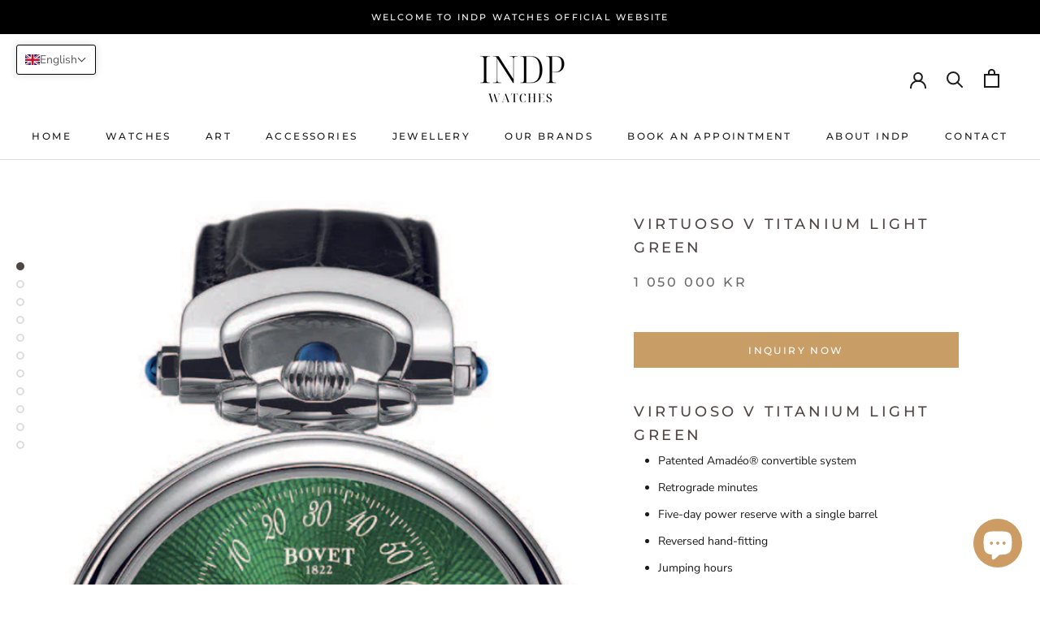

--- FILE ---
content_type: text/html; charset=utf-8
request_url: https://indp.se/products/virtuoso-v-titanium-light-green
body_size: 35597
content:
<!doctype html>

<html class="no-js" lang="en">
  <head>
    <meta charset="utf-8"> 
    <meta http-equiv="X-UA-Compatible" content="IE=edge,chrome=1">
    <meta name="viewport" content="width=device-width, initial-scale=1.0, height=device-height, minimum-scale=1.0, user-scalable=0">
    <meta name="theme-color" content="">

    <title>
      Virtuoso V Titanium Light Green &ndash; INDP Watches
    </title><meta name="description" content="Virtuoso V Titanium Light Green Patented Amadéo® convertible system Retrograde minutes Five-day power reserve with a single barrel Reversed hand-fitting Jumping hours Guilloché dial Overview The Jumping Hour is a poetic complication, one for which collectors will pause at the end of every hour just to appreciate the in"><link rel="canonical" href="https://indp.se/products/virtuoso-v-titanium-light-green"><link rel="shortcut icon" href="//indp.se/cdn/shop/files/Namnlos-6_32x32.png?v=1695249637" type="image/png"><meta property="og:type" content="product">
  <meta property="og:title" content="Virtuoso V Titanium Light Green"><meta property="og:image" content="http://indp.se/cdn/shop/files/Lightgreen_grande.jpg?v=1692573618">
    <meta property="og:image:secure_url" content="https://indp.se/cdn/shop/files/Lightgreen_grande.jpg?v=1692573618"><meta property="og:image" content="http://indp.se/cdn/shop/files/Lightgreen1_grande.jpg?v=1692573618">
    <meta property="og:image:secure_url" content="https://indp.se/cdn/shop/files/Lightgreen1_grande.jpg?v=1692573618"><meta property="og:image" content="http://indp.se/cdn/shop/files/V5_B_4-2_94d21ae2-3e46-4215-867b-9df8110801b7_grande.png?v=1692573618">
    <meta property="og:image:secure_url" content="https://indp.se/cdn/shop/files/V5_B_4-2_94d21ae2-3e46-4215-867b-9df8110801b7_grande.png?v=1692573618"><meta property="product:price:amount" content="1,050,000">
  <meta property="product:price:currency" content="SEK"><meta property="og:description" content="Virtuoso V Titanium Light Green Patented Amadéo® convertible system Retrograde minutes Five-day power reserve with a single barrel Reversed hand-fitting Jumping hours Guilloché dial Overview The Jumping Hour is a poetic complication, one for which collectors will pause at the end of every hour just to appreciate the in"><meta property="og:url" content="https://indp.se/products/virtuoso-v-titanium-light-green">
<meta property="og:site_name" content="INDP Watches"><meta name="twitter:card" content="summary"><meta name="twitter:title" content="Virtuoso V Titanium Light Green">
  <meta name="twitter:description" content="Virtuoso V Titanium Light Green Patented Amadéo® convertible system Retrograde minutes Five-day power reserve with a single barrel Reversed hand-fitting Jumping hours Guilloché dial Overview The Jumping Hour is a poetic complication, one for which collectors will pause at the end of every hour just to appreciate the instantaneous jump of the hour display. BOVET has added a retrograde minute hand that snaps back to zero just as the hour jumps, giving watch lovers another reason to eagerly anticipate the end of each hour. The Jumping Hour aperture is placed in the exact center of the full dial, while the retrograde minute arcs above it. The resulting symmetry belies the complexity of this timed jump. The Virtuoso V integrates these two complications that are difficult to combine. The jump of the hour disk must be perfectly synchronized with the jump">
  <meta name="twitter:image" content="https://indp.se/cdn/shop/files/Lightgreen_600x600_crop_center.jpg?v=1692573618">

    <script>window.performance && window.performance.mark && window.performance.mark('shopify.content_for_header.start');</script><meta name="facebook-domain-verification" content="64ltd8ebrt6072wohbpf11htf01wqd">
<meta name="google-site-verification" content="Afsz7vQZUSaRuGedDrVMLtym6RFtEZN_VsGdEbMTqNg">
<meta id="shopify-digital-wallet" name="shopify-digital-wallet" content="/75704467781/digital_wallets/dialog">
<link rel="alternate" hreflang="x-default" href="https://indp.se/products/virtuoso-v-titanium-light-green">
<link rel="alternate" hreflang="en" href="https://indp.se/products/virtuoso-v-titanium-light-green">
<link rel="alternate" hreflang="sv" href="https://indp.se/sv/products/virtuoso-v-titanium-light-green">
<link rel="alternate" type="application/json+oembed" href="https://indp.se/products/virtuoso-v-titanium-light-green.oembed">
<script async="async" src="/checkouts/internal/preloads.js?locale=en-SE"></script>
<script id="shopify-features" type="application/json">{"accessToken":"25af49f0bcd6ea42818b3191433bf936","betas":["rich-media-storefront-analytics"],"domain":"indp.se","predictiveSearch":true,"shopId":75704467781,"locale":"en"}</script>
<script>var Shopify = Shopify || {};
Shopify.shop = "3d8b31-2.myshopify.com";
Shopify.locale = "en";
Shopify.currency = {"active":"SEK","rate":"1.0"};
Shopify.country = "SE";
Shopify.theme = {"name":"Copy of Shopify Website ","id":152629018949,"schema_name":"Prestige","schema_version":"4.3.3","theme_store_id":null,"role":"main"};
Shopify.theme.handle = "null";
Shopify.theme.style = {"id":null,"handle":null};
Shopify.cdnHost = "indp.se/cdn";
Shopify.routes = Shopify.routes || {};
Shopify.routes.root = "/";</script>
<script type="module">!function(o){(o.Shopify=o.Shopify||{}).modules=!0}(window);</script>
<script>!function(o){function n(){var o=[];function n(){o.push(Array.prototype.slice.apply(arguments))}return n.q=o,n}var t=o.Shopify=o.Shopify||{};t.loadFeatures=n(),t.autoloadFeatures=n()}(window);</script>
<script id="shop-js-analytics" type="application/json">{"pageType":"product"}</script>
<script defer="defer" async type="module" src="//indp.se/cdn/shopifycloud/shop-js/modules/v2/client.init-shop-cart-sync_IZsNAliE.en.esm.js"></script>
<script defer="defer" async type="module" src="//indp.se/cdn/shopifycloud/shop-js/modules/v2/chunk.common_0OUaOowp.esm.js"></script>
<script type="module">
  await import("//indp.se/cdn/shopifycloud/shop-js/modules/v2/client.init-shop-cart-sync_IZsNAliE.en.esm.js");
await import("//indp.se/cdn/shopifycloud/shop-js/modules/v2/chunk.common_0OUaOowp.esm.js");

  window.Shopify.SignInWithShop?.initShopCartSync?.({"fedCMEnabled":true,"windoidEnabled":true});

</script>
<script id="__st">var __st={"a":75704467781,"offset":3600,"reqid":"b065fa1c-374c-4bf5-8ce7-b6d57532aeef-1768554725","pageurl":"indp.se\/products\/virtuoso-v-titanium-light-green","u":"6b41e21d76f3","p":"product","rtyp":"product","rid":8639696830789};</script>
<script>window.ShopifyPaypalV4VisibilityTracking = true;</script>
<script id="captcha-bootstrap">!function(){'use strict';const t='contact',e='account',n='new_comment',o=[[t,t],['blogs',n],['comments',n],[t,'customer']],c=[[e,'customer_login'],[e,'guest_login'],[e,'recover_customer_password'],[e,'create_customer']],r=t=>t.map((([t,e])=>`form[action*='/${t}']:not([data-nocaptcha='true']) input[name='form_type'][value='${e}']`)).join(','),a=t=>()=>t?[...document.querySelectorAll(t)].map((t=>t.form)):[];function s(){const t=[...o],e=r(t);return a(e)}const i='password',u='form_key',d=['recaptcha-v3-token','g-recaptcha-response','h-captcha-response',i],f=()=>{try{return window.sessionStorage}catch{return}},m='__shopify_v',_=t=>t.elements[u];function p(t,e,n=!1){try{const o=window.sessionStorage,c=JSON.parse(o.getItem(e)),{data:r}=function(t){const{data:e,action:n}=t;return t[m]||n?{data:e,action:n}:{data:t,action:n}}(c);for(const[e,n]of Object.entries(r))t.elements[e]&&(t.elements[e].value=n);n&&o.removeItem(e)}catch(o){console.error('form repopulation failed',{error:o})}}const l='form_type',E='cptcha';function T(t){t.dataset[E]=!0}const w=window,h=w.document,L='Shopify',v='ce_forms',y='captcha';let A=!1;((t,e)=>{const n=(g='f06e6c50-85a8-45c8-87d0-21a2b65856fe',I='https://cdn.shopify.com/shopifycloud/storefront-forms-hcaptcha/ce_storefront_forms_captcha_hcaptcha.v1.5.2.iife.js',D={infoText:'Protected by hCaptcha',privacyText:'Privacy',termsText:'Terms'},(t,e,n)=>{const o=w[L][v],c=o.bindForm;if(c)return c(t,g,e,D).then(n);var r;o.q.push([[t,g,e,D],n]),r=I,A||(h.body.append(Object.assign(h.createElement('script'),{id:'captcha-provider',async:!0,src:r})),A=!0)});var g,I,D;w[L]=w[L]||{},w[L][v]=w[L][v]||{},w[L][v].q=[],w[L][y]=w[L][y]||{},w[L][y].protect=function(t,e){n(t,void 0,e),T(t)},Object.freeze(w[L][y]),function(t,e,n,w,h,L){const[v,y,A,g]=function(t,e,n){const i=e?o:[],u=t?c:[],d=[...i,...u],f=r(d),m=r(i),_=r(d.filter((([t,e])=>n.includes(e))));return[a(f),a(m),a(_),s()]}(w,h,L),I=t=>{const e=t.target;return e instanceof HTMLFormElement?e:e&&e.form},D=t=>v().includes(t);t.addEventListener('submit',(t=>{const e=I(t);if(!e)return;const n=D(e)&&!e.dataset.hcaptchaBound&&!e.dataset.recaptchaBound,o=_(e),c=g().includes(e)&&(!o||!o.value);(n||c)&&t.preventDefault(),c&&!n&&(function(t){try{if(!f())return;!function(t){const e=f();if(!e)return;const n=_(t);if(!n)return;const o=n.value;o&&e.removeItem(o)}(t);const e=Array.from(Array(32),(()=>Math.random().toString(36)[2])).join('');!function(t,e){_(t)||t.append(Object.assign(document.createElement('input'),{type:'hidden',name:u})),t.elements[u].value=e}(t,e),function(t,e){const n=f();if(!n)return;const o=[...t.querySelectorAll(`input[type='${i}']`)].map((({name:t})=>t)),c=[...d,...o],r={};for(const[a,s]of new FormData(t).entries())c.includes(a)||(r[a]=s);n.setItem(e,JSON.stringify({[m]:1,action:t.action,data:r}))}(t,e)}catch(e){console.error('failed to persist form',e)}}(e),e.submit())}));const S=(t,e)=>{t&&!t.dataset[E]&&(n(t,e.some((e=>e===t))),T(t))};for(const o of['focusin','change'])t.addEventListener(o,(t=>{const e=I(t);D(e)&&S(e,y())}));const B=e.get('form_key'),M=e.get(l),P=B&&M;t.addEventListener('DOMContentLoaded',(()=>{const t=y();if(P)for(const e of t)e.elements[l].value===M&&p(e,B);[...new Set([...A(),...v().filter((t=>'true'===t.dataset.shopifyCaptcha))])].forEach((e=>S(e,t)))}))}(h,new URLSearchParams(w.location.search),n,t,e,['guest_login'])})(!0,!0)}();</script>
<script integrity="sha256-4kQ18oKyAcykRKYeNunJcIwy7WH5gtpwJnB7kiuLZ1E=" data-source-attribution="shopify.loadfeatures" defer="defer" src="//indp.se/cdn/shopifycloud/storefront/assets/storefront/load_feature-a0a9edcb.js" crossorigin="anonymous"></script>
<script data-source-attribution="shopify.dynamic_checkout.dynamic.init">var Shopify=Shopify||{};Shopify.PaymentButton=Shopify.PaymentButton||{isStorefrontPortableWallets:!0,init:function(){window.Shopify.PaymentButton.init=function(){};var t=document.createElement("script");t.src="https://indp.se/cdn/shopifycloud/portable-wallets/latest/portable-wallets.en.js",t.type="module",document.head.appendChild(t)}};
</script>
<script data-source-attribution="shopify.dynamic_checkout.buyer_consent">
  function portableWalletsHideBuyerConsent(e){var t=document.getElementById("shopify-buyer-consent"),n=document.getElementById("shopify-subscription-policy-button");t&&n&&(t.classList.add("hidden"),t.setAttribute("aria-hidden","true"),n.removeEventListener("click",e))}function portableWalletsShowBuyerConsent(e){var t=document.getElementById("shopify-buyer-consent"),n=document.getElementById("shopify-subscription-policy-button");t&&n&&(t.classList.remove("hidden"),t.removeAttribute("aria-hidden"),n.addEventListener("click",e))}window.Shopify?.PaymentButton&&(window.Shopify.PaymentButton.hideBuyerConsent=portableWalletsHideBuyerConsent,window.Shopify.PaymentButton.showBuyerConsent=portableWalletsShowBuyerConsent);
</script>
<script>
  function portableWalletsCleanup(e){e&&e.src&&console.error("Failed to load portable wallets script "+e.src);var t=document.querySelectorAll("shopify-accelerated-checkout .shopify-payment-button__skeleton, shopify-accelerated-checkout-cart .wallet-cart-button__skeleton"),e=document.getElementById("shopify-buyer-consent");for(let e=0;e<t.length;e++)t[e].remove();e&&e.remove()}function portableWalletsNotLoadedAsModule(e){e instanceof ErrorEvent&&"string"==typeof e.message&&e.message.includes("import.meta")&&"string"==typeof e.filename&&e.filename.includes("portable-wallets")&&(window.removeEventListener("error",portableWalletsNotLoadedAsModule),window.Shopify.PaymentButton.failedToLoad=e,"loading"===document.readyState?document.addEventListener("DOMContentLoaded",window.Shopify.PaymentButton.init):window.Shopify.PaymentButton.init())}window.addEventListener("error",portableWalletsNotLoadedAsModule);
</script>

<script type="module" src="https://indp.se/cdn/shopifycloud/portable-wallets/latest/portable-wallets.en.js" onError="portableWalletsCleanup(this)" crossorigin="anonymous"></script>
<script nomodule>
  document.addEventListener("DOMContentLoaded", portableWalletsCleanup);
</script>

<link id="shopify-accelerated-checkout-styles" rel="stylesheet" media="screen" href="https://indp.se/cdn/shopifycloud/portable-wallets/latest/accelerated-checkout-backwards-compat.css" crossorigin="anonymous">
<style id="shopify-accelerated-checkout-cart">
        #shopify-buyer-consent {
  margin-top: 1em;
  display: inline-block;
  width: 100%;
}

#shopify-buyer-consent.hidden {
  display: none;
}

#shopify-subscription-policy-button {
  background: none;
  border: none;
  padding: 0;
  text-decoration: underline;
  font-size: inherit;
  cursor: pointer;
}

#shopify-subscription-policy-button::before {
  box-shadow: none;
}

      </style>

<script>window.performance && window.performance.mark && window.performance.mark('shopify.content_for_header.end');</script>

    <link rel="stylesheet" href="//indp.se/cdn/shop/t/6/assets/theme.scss.css?v=74339988559828786591762958302">

    <script>
      // This allows to expose several variables to the global scope, to be used in scripts
      window.theme = {
        template: "product",
        localeRootUrl: '',
        shopCurrency: "SEK",
        moneyFormat: "\u003cspan class=\"tlab-currency-format\"\u003e{{amount_no_decimals}} kr\u003c\/span\u003e",
        moneyWithCurrencyFormat: "\u003cspan class=\"tlab-currency-format\"\u003e{{amount_no_decimals}} SEK\u003c\/span\u003e",
        useNativeMultiCurrency: false,
        currencyConversionEnabled: true,
        currencyConversionMoneyFormat: "money_format",
        currencyConversionRoundAmounts: true,
        productImageSize: "square",
        searchMode: "product,article",
        showPageTransition: false,
        showElementStaggering: true,
        showImageZooming: true
      };

      window.languages = {
        cartAddNote: "Add Order Note",
        cartEditNote: "Edit Order Note",
        productImageLoadingError: "This image could not be loaded. Please try to reload the page.",
        productFormAddToCart: "Add to cart",
        productFormUnavailable: "Unavailable",
        productFormSoldOut: "Sold Out",
        shippingEstimatorOneResult: "1 option available:",
        shippingEstimatorMoreResults: "{{count}} options available:",
        shippingEstimatorNoResults: "No shipping could be found"
      };

      window.lazySizesConfig = {
        loadHidden: false,
        hFac: 0.5,
        expFactor: 2,
        ricTimeout: 150,
        lazyClass: 'Image--lazyLoad',
        loadingClass: 'Image--lazyLoading',
        loadedClass: 'Image--lazyLoaded'
      };

      document.documentElement.className = document.documentElement.className.replace('no-js', 'js');
      document.documentElement.style.setProperty('--window-height', window.innerHeight + 'px');

      // We do a quick detection of some features (we could use Modernizr but for so little...)
      (function() {
        document.documentElement.className += ((window.CSS && window.CSS.supports('(position: sticky) or (position: -webkit-sticky)')) ? ' supports-sticky' : ' no-supports-sticky');
        document.documentElement.className += (window.matchMedia('(-moz-touch-enabled: 1), (hover: none)')).matches ? ' no-supports-hover' : ' supports-hover';
      }());

      // This code is done to force reload the page when the back button is hit (which allows to fix stale data on cart, for instance)
      if (performance.navigation.type === 2) {
        location.reload(true);
      }
    </script>

    <script src="//indp.se/cdn/shop/t/6/assets/lazysizes.min.js?v=174358363404432586981693836390" async></script>

    
      <script src="//cdn.shopify.com/s/javascripts/currencies.js" defer></script>
    
<script src="https://polyfill-fastly.net/v3/polyfill.min.js?unknown=polyfill&features=fetch,Element.prototype.closest,Element.prototype.remove,Element.prototype.classList,Array.prototype.includes,Array.prototype.fill,Object.assign,CustomEvent,IntersectionObserver,IntersectionObserverEntry,URL" defer></script>
    <script src="//indp.se/cdn/shop/t/6/assets/libs.min.js?v=88466822118989791001693836390" defer></script>
    <script src="//indp.se/cdn/shop/t/6/assets/theme.min.js?v=96057007606334809641693836390" defer></script>
    <script src="//indp.se/cdn/shop/t/6/assets/custom.js?v=8814717088703906631693836390" defer></script>

    
  <script type="application/ld+json">
  {
    "@context": "http://schema.org",
    "@type": "Product",
    "offers": [{
          "@type": "Offer",
          "name": "Default Title",
          "availability":"https://schema.org/OutOfStock",
          "price": "1,050,000",
          "priceCurrency": "SEK",
          "priceValidUntil": "2026-01-26","url": "https://indp.se/products/virtuoso-v-titanium-light-green?variant=47000001544517"
        }
],

    "brand": {
      "name": "INDP"
    },
    "name": "Virtuoso V Titanium Light Green",
    "description": "\n\n\n\n\nVirtuoso V Titanium Light Green\n\n\n\n\n\n\nPatented Amadéo® convertible system\nRetrograde minutes\nFive-day power reserve with a single barrel\nReversed hand-fitting\nJumping hours\nGuilloché dial\n\n\n\n\n\n\n\n\n\nOverview\nThe Jumping Hour is a poetic complication, one for which collectors will pause at the end of every hour just to appreciate the instantaneous jump of the hour display. BOVET has added a retrograde minute hand that snaps back to zero just as the hour jumps, giving watch lovers another reason to eagerly anticipate the end of each hour.\nThe Jumping Hour aperture is placed in the exact center of the full dial, while the retrograde minute arcs above it. The resulting symmetry belies the complexity of this timed jump.\nThe Virtuoso V integrates these two complications that are difficult to combine. The jump of the hour disk must be perfectly synchronized with the jump of the minute hand, a feat made possible by BOVET 1822’s team of advanced engineers, constructors, and watchmakers. Managing the release of the power is the most challenging, as it has to happen exactly at the same time every single hour.\nOn the other side is an off-centered hour\/minute dial, offering a look into this impeccably finished manufacture movement. Four timepieces in one, the Virtuoso V can be worn on either side, used as a table clock or a pocket watch, all without any tools.\nThe dials on both sides exemplify the skill of the dial workshop inside BOVET’s manufacture. Done completely in-house, the traditional guilloche pattern is coated with seven layers of lacquer, baked in the oven at 100 degrees, and then polished. The result is a dial of extraordinary beauty and depth, one that changes depending on the angle of the light hitting it.\nOne additional special feature is that thanks to a corrector on the side of the case, the jumping hour of the Virtuoso V can be set to a different time than the reverse dial, making it a GMT timepiece.\nThe Virtuoso V has 300 components and takes approximately 10 hours for a skilled BOVET watchmaker to assemble from start to finish.\n\n\n\n\n\n\n\n\n\n\n\n\n\n\n\n\n\n\n\n\n\nVersatility. \nWhen designing the Virtuoso V, owner Pascal Raffy wanted a timepiece so unique that could be worn on either side, used as a pocket watch and as a desk clock, but could also offer something extra – a second time zone. The Virtuoso V is the only timepiece using the Amadeo convertible system that can display a different time on the front, due to a unique corrector that alters the time of the Jumping Hour.\nA True Virtuoso \nThe BOVET Virtuoso V is a masterpiece of horological art coupled with mechanical ingenuity. This versatile timepiece is effectively four timepieces in one. Thanks to the patented Amadeo convertible system, it can be worn with either side facing up, used as a table clock, or a pocket watch, all without any tools. For the technically minded, the BOVET Virtuoso V is a jumping hour timepiece with retrograde minutes, and the jumping hour can be set to a second time zone. It features patented reverse-fit hands and a full five days of power reserve (120 hours). The Virtuoso V -- Horological art, mechanical ingenuity and engineering brilliance from the House of BOVET.\nAbout Bovet\nFor more than 200 years, Bovet 1822 has been manufacturing Swiss Handcrafted timepieces, introducing innovative designs and astounding complications that push the boundaries of traditional watchmaking.\nMission Statement\nSince 1822, the House of BOVET has been focusing on the decorative arts, timepiece design, chronometry, and mechanical timekeeping ingenuity.\nWith its in-house capability, BOVET 1822 is committed  to manufacturing its own  components, including complicated movements, dials, cases, and even spirals (something only a handful of companies can claim).\nMr. Pascal Raffy\nIn 2001, the House of BOVET is purchased by Pascal Raffy, a collector of BOVET and other timepieces.\nMr. Raffy is now the sole owner of BOVET 1822.\nIn 2006, Mr. Raffy purchased DIMIER 1738, a manufacture of tourbillons and spirals, as well as a case manufacturer.\nAt the same time, he purchased the Castle of Môtiers, once owned by the Bovet family, and installed the headquarters of the brand and the timepiece assembly, final quality control, as well as the engraving workshop.\nUnder the visionary guidance of owner Mr. Pascal Raffy, BOVET 1822 acquired renowned tourbillon and  dial  manufactures  in  2006.  DIMIER  1738,  now  renamed  BOVET  1822,  immediately  began producing the Maison’s movements, hair springs, and dials in-house.\nDescribing Bovet\nThese are the words we prefer to be used when describing BOVET:\n\n\nSwiss Hand-Craftsmanship     \n\n\nInnovation        \n\n\nIn-House Production    \n\n\nCutting-edge Design\n\n\nRisk-Taking             \n\n\nTraditional        \n\n\nThe Human Touch         \n\nManufacture\n\n\n\n\n\n\n\n\nIntegrated Manufacture\nToday, Bovet is an integrated manufacture doing nearly 100% of the production and assembly of its timepieces.\n\n\nConception\n\n\nProfile Turning, CNC, Electro Erosion\n\n\nTool Production\n\n\nStamping\n\n\nSpiral Manufacture\n\n\nFinishing\n\n\nPolishing\n\n\nDecoration\n\nEngraving\n\n\n\n\n\n\n\n\n\n\nTechnical Specifications\nFUNCTIONS \n\nJumping hours, retrograde minutes, sub-seconds (patented coaxial seconds), power reserve indicator, reversed hand-fitting (hours, minutes and seconds) Amadéo® convertible system\n\nDIAMETER\n\n43.50 mm\n\nTHICKNESS (with glasses)\n\n15.70 mm\n\nTHICKNESS (without glasses)\n\n11.80 mm\n\nDIAL \n\nLight Green guilloché\n\n\nCASE MATERIAL \n\nPolished Titanium, weight 51,5 grams \n\nBRACELET\n\nFull skin alligator\n\nBUCKLE\n\nPin in Titanium ardillon\n\nCHAIN\n\nRhodium-plated silver chain\n\nWATER RESISTANCE\n\n30 m \/ 3 ATM\n\nMOVEMENT\n\n\n\n\n\n\n\n\nCaliber: 13BM11AIHSMR\nType: Hand-wound\nDiameter (lines):  13 3\/4’’’\n\nFrequency:  21’600v\/h \nPower reserve: 120 hours\n\nReference:\n\nACHS045 Light Green guilloché\n\n\nWarranty\n\n 5 Years\n\nOptions\n \nHistory of Bovet\n\n\n\n\n1797 – 1839\n\n\n\n\nEstablishment of the BOVET Dynasty\n\n\n\n\n1797\nEdouard Bovet was born in Fleurier. He was the son of Jean-Frédéric Bovet. He followed his father’s footsteps and became a master-watchmaker.\n1818\nEdouard Bovet left London April 20 aboard the Orwell, ship of the “Compagnie des Indes,” on a voyage to China. He arrived in Canton, on August 16, where he quickly sold four watches for the sum of CHF 10,000 representing the equivalent of one million dollars today.\n1822\nThe House of BOVET, a family business, was registered on May 1st, in London. At that time, Edouard Bovet was residing in Canton, while his brothers, Alphonse and Frederic were in London, and Gustave was managing the workshops in Fleurier. Together, they established BOVET to be a leader in watchmaking for its exceptional level of decorations and chronometry. Edouard Bovet is recognized as the founder of the transparent case-back. The transparency revealed the peerless expertise of the Duplex escapement that equipped the BOVET movement until the arrival of the first Swiss lever escapements.\n1835\nThe CHÂTEAU DE MÔTIERS was built in the 14th century, overlooking le Val-de-Travers and Fleurier. It was sold to Henri-François Dubois-Bovet.\n\n\n1840 – 2000\n\n\n\n\nBOVET’s Golden Age\n\n\n\n\n1840\nFrédéric Bovet left London and returned home to Fleurier, where he managed the watchmaking workshops that at the time employed 175 people.\n1849\nEdouard Bovet died in Fleurier at the age of 52, leaving his legacy in China. At that time, BOVET was a synonym of watch for the celestial (Chinese people), and used as a trade currency.\n1855\nDuring the Universal Exhibition held in Paris, BOVET won the gold medal in the category ‘luxury’ for a pair of enameled watches commissioned by the Emperor of China.\n1889\nFritz Bovet, Alphonse’s eldest son, filed a patent for a flyback chronograph equipped with a seconds-hand, minute-counter, and hour-counter that featured measurements of up to 24 hours. This ingenious mechanism offered the possibility of using the chronograph as a second-time zone.\n1939\nBOVET filed a patent for the Easel watch, which allowed the use of a pocket watch as a table clock. Another patent was filed for the Mono Split-Second chronograph, which today remains highly desirable among collectors.\n1957\nHenri-François Dubois-Bovet’s great grandchildren gifted the Castle of Môtiers to the state of Neuchâtel.\n\n\n\n\n\n\n\n2001 – Present\n\n\n\n\nThe Pinnacle of the Watchmaking Arts\n\n\n\n\n\n\n\n\n\n2001\nPascal Raffy, a passionate collector of Haute Horology, became sole owner of BOVET Fleurier SA.\n2006\nPascal Raffy bought the Castle of Môtiers, classified as a historical monument, from the State of Neuchâtel, and established the first BOVET’s assembly workshop. To continue the legacy of the Bovet brothers, he soon integrated the DIMIER 1738 Manufacture de Haute Horlogerie Artisanale and BOVET Manufacture of dials.\n2007\nTo celebrate their mutual respect and admiration, the House of BOVET and Pininfarina established a partnership to create luxury sport timepieces that unites their passion for design and engineering brilliance.\n2010\nThe House of BOVET premiered the patented Amadéo® convertible case, which allows you to transform your timepiece in a reversible wristwatch, table clock and pocket watch (or necklace watch) without the use of any tool.\n2014\nBOVET launched the Virtuoso II Caliber, the first movement not regulated by a tourbillon to be entirely developed and handcrafted in-house.\n2015\nPascal Raffy unveiled two historical timepieces exclusively handcrafted by the BOVET’s artisans: the incredible Braveheart®, with 6 patents and an impressive 22-day power reserve, and the 19Thirty designed in homage to the pocket watches created by the Bovet family in the 1930s.\n2018\nPascal Raffy’s commitment and dedication to the highest level of Haute Horology is both acknowledged and honored when the Grand Prix d’Horlogerie de Genève awards the Récital 22 Grand Récital, its most coveted award, the Aiguille d’Or.\n2020\nThe Bovet Family welcomed Miss Audrey Raffy and her passion for Haute Horology, as she joined forces with her father Mr. Pascal Raffy to continue leading the pathway of Engineering Brilliance.\nMr. Pascal Raffy was honored to receive the 2020 Grand Prix d’Horlogerie de Genève award for Mechanical Exception for the magnificent Recital 26 Brainstorm Chapter Two and the Ladies’ Watch award for the beautiful Miss Audrey timepiece.\n\n\n\nMr. Pascal Raffy’s long-term strategy and vision.\n\n\n\n\nHeritage, Innovation, Emotion, and Passion\nMr. Pascal Raffy’s tremendous energy, paired with a long-term strategy and vision, has enabled him to raise the House of BOVET to the pinnacle of the watchmaking arts.\n\n\nHaute Horlogerie\n\n\n\n\nPascal Raffy discovered the fascinating world of Haute Horlogerie during his childhood when Sundays were spent with his grandfather, a watch connoisseur who used to show him the timepieces from his collection. He would review the specific features of each, along with their history or their influence on the technical or artistic evolution of fine watchmaking.That was enough to ignite an ongoing passion for Haute Horlogerie and even more importantly instil the human values and awareness of authentic luxury thus passed on to Pascal Raffy. These qualities now represent the pillars upon which the House of BOVET has built its success.\n\nThe Raffy‘s, originally hailing from the French Ardennes region and a family line originally named Raffin until the 17th century, settled briefly in Switzerland before Pascal Raffy – eager for independence at the age of 18 – set off for Paris where he studied law. It was during this period that he met his wife and acquired the first timepieces in his collection.\n\n\nA Prestigious History\n\n\n\n\nAt the dawn of the 21st century, while taking a break in his career to focus on his children, Pascal Raffy was introduced to BOVET. The House needed an investor with a clear vision to restore its grandeur. The prestigious history of the House dating back to 1822 along with its iconic watches, distinguished by their crown at 12 o’clock and their classic bow, immediately appealed to Pascal Raffy, who soon became the unique owner of BOVET in 2001.\n\nAt the time, he already had a precise long-term plan of the destiny he envisioned for the House. Perpetuating the peerless expertise of the in-house artisans, achieving vertical integration and the return of movements made entirely in-house were the main springboards to success that Pascal Raffy wished to instate at BOVET 1822.\n\n\nThe House of BOVET\n\n\n\n\nThe year 2006 was filled with positive developments for BOVET 1822. Within a few months, Pascal Raffy successively added BOVET 1822 Manufacture de Cadrans, DIMIER 1738 Manufacture de Haute Horlogerie, as well as the Château de Môtiers to the House of BOVET.\nThese acquisitions ensured the complete independence of the House and positioned it to raise its quality standards even further. Collectors, specialists, and keen observers of the watch industry have ever since saluted the technical advancements introduced by BOVET, while remaining in complete harmony with the tradition of watchmaking arts that have made the House so successful for almost two centuries.\n\n\nFamily House\n\n\n\n\nIn 2020, the Bovet Family welcomed Miss Audrey Raffy and her passion for Haute Horology, as she joined forces with her father Mr. Raffy to continue leading the pathway of Engineering Brilliance.The addition of Audrey to the House of Bovet is another reiteration of the House’s principal value: Family. Since Mr. Raffy became the owner of the House 20 years ago, his commitment has been to honor watchmaking arts and to continue to handcraft timepieces that fascinate and enthrall the most demanding collectors.\n\n\n\n\nThe Amadéo® System\n\n\n\n\nContemporary horology notably owes him the introduction of the patented Amadéo® convertible system enabling the conversion of a timepiece into a table clock, a pocket watch, a necklace, or a reversible wristwatch without the use of any tools.\n\n\n\n\n\n\n\n\n\n\n\n\n\n\n\n\n\n\n\n\n\n\n\n\n\n\n\n\n\n\n\n\n\n\n\n\n\n\n\n\n\n\n\n\n\n\n\n\n\n\n\n\n\n\n\n\n\n\n\n\n\n\n\n\n\n\n\n\n\n\n\n\n\n\n\n\n\n\n\n\n\n\n\n",
    "category": "Bovet \u003e Fleurier collection",
    "url": "https://indp.se/products/virtuoso-v-titanium-light-green",
    "sku": null,
    "image": {
      "@type": "ImageObject",
      "url": "https://indp.se/cdn/shop/files/Lightgreen_1024x.jpg?v=1692573618",
      "image": "https://indp.se/cdn/shop/files/Lightgreen_1024x.jpg?v=1692573618",
      "name": "Virtuoso V Titanium Light Green",
      "width": "1024",
      "height": "1024"
    }
  }
  </script>


  <!-- BEGIN app block: shopify://apps/t-lab-ai-language-translate/blocks/language_switcher/b5b83690-efd4-434d-8c6a-a5cef4019faf --><!-- BEGIN app snippet: switcher_styling -->

<link href="//cdn.shopify.com/extensions/019bb762-7264-7b99-8d86-32684349d784/content-translation-297/assets/advanced-switcher.css" rel="stylesheet" type="text/css" media="all" />

<style>
  .tl-switcher-container.tl-custom-position {
    border-width: 1px;
    border-style: solid;
    border-color: #000000;
    background-color: #ffffff;
  }

  .tl-custom-position.top-right {
    top: 55px;
    right: 20px;
    bottom: auto;
    left: auto;
  }

  .tl-custom-position.top-left {
    top: 55px;
    right: auto;
    bottom: auto;
    left: 20px;
  }

  .tl-custom-position.bottom-left {
    position: fixed;
    top: auto;
    right: auto;
    bottom: 20px;
    left: 20px;
  }

  .tl-custom-position.bottom-right {
    position: fixed;
    top: auto;
    right: 20px;
    bottom: 20px;
    left: auto;
  }

  .tl-custom-position > div {
    font-size: 14px;
    color: #5c5c5c;
  }

  .tl-custom-position .tl-label {
    color: #5c5c5c;
  }

  .tl-dropdown,
  .tl-overlay,
  .tl-options {
    display: none;
  }

  .tl-dropdown.bottom-right,
  .tl-dropdown.bottom-left {
    bottom: 100%;
    top: auto;
  }

  .tl-dropdown.top-right,
  .tl-dropdown.bottom-right {
    right: 0;
    left: auto;
  }

  .tl-options.bottom-right,
  .tl-options.bottom-left {
    bottom: 100%;
    top: auto;
  }

  .tl-options.top-right,
  .tl-options.bottom-right {
    right: 0;
    left: auto;
  }

  div:not(.tl-inner) > .tl-switcher .tl-select,
  div.tl-selections {
    border-width: 0px;
  }

  

  
  @media only screen and (max-width: 600px) {
.tl-custom-position.top-left {
    top: 72px;
    right: 5px;
   bottom: revert;
    left: revert;
    width: fit-content;
    position: absolute;
    box-shadow: none;
border: none
}
.tl-name {
display: none !important
}
.tl-flag {
    width: 25px !important;
}
.tl-select::after {
content: none !important
}
}
  
</style>
<!-- END app snippet -->

<script type="text/template" id="tl-switcher-template">
  <div class="tl-switcher-container hidden top-left">
    
        <!-- BEGIN app snippet: language_form --><div class="tl-switcher tl-language"><form method="post" action="/localization" id="localization_form" accept-charset="UTF-8" class="shopify-localization-form" enctype="multipart/form-data"><input type="hidden" name="form_type" value="localization" /><input type="hidden" name="utf8" value="✓" /><input type="hidden" name="_method" value="put" /><input type="hidden" name="return_to" value="/products/virtuoso-v-titanium-light-green" />
    <div class="tl-select">
      
          <img
            class="tl-flag"
            loading="lazy"
            width="20"
            height="18"
            alt="Language switcher country flag for English"
            src="https://cdn.shopify.com/extensions/019bb762-7264-7b99-8d86-32684349d784/content-translation-297/assets/gb.svg"
          >
            <span class="tl-label tl-name">English</span>
      
    </div>
    <ul class="tl-options top-left" role="list">
      
          <li
            class="tl-option active"
            data-value="en"
          >
              <img
                class="tl-flag"
                loading="lazy"
                width="20"
                height="18"
                alt="Language dropdown option country flag for English"
                src="https://cdn.shopify.com/extensions/019bb762-7264-7b99-8d86-32684349d784/content-translation-297/assets/gb.svg"
              >
                <span class="tl-label tl-name" for="English">English</span>
          </li>
          <li
            class="tl-option "
            data-value="sv"
          >
              <img
                class="tl-flag"
                loading="lazy"
                width="20"
                height="18"
                alt="Language dropdown option country flag for svenska"
                src="https://cdn.shopify.com/extensions/019bb762-7264-7b99-8d86-32684349d784/content-translation-297/assets/se.svg"
              >
                <span class="tl-label tl-name" for="svenska">svenska</span>
          </li>
      
    </ul>
    <input type="hidden" name="country_code" value="SE">
    <input type="hidden" name="language_code" value="en"></form>
</div>
<!-- END app snippet -->

      
    <!-- BEGIN app snippet: language_form2 --><div class="tl-languages-unwrap" style="display: none;"><form method="post" action="/localization" id="localization_form" accept-charset="UTF-8" class="shopify-localization-form" enctype="multipart/form-data"><input type="hidden" name="form_type" value="localization" /><input type="hidden" name="utf8" value="✓" /><input type="hidden" name="_method" value="put" /><input type="hidden" name="return_to" value="/products/virtuoso-v-titanium-light-green" />
    <ul class="tl-options" role="list">
      
          <li
            class="tl-option active"
            data-value="en"
          >
                <span class="tl-label tl-name" for="English">English</span>
          </li>
          <li
            class="tl-option "
            data-value="sv"
          >
                <span class="tl-label tl-name" for="svenska">svenska</span>
          </li>
      
    </ul>
    <input type="hidden" name="country_code" value="SE">
    <input type="hidden" name="language_code" value="en"></form>
</div>
<!-- END app snippet -->
  </div>
</script>

<!-- BEGIN app snippet: switcher_init_script --><script>
  "use strict";
  (()=>{let s="tlSwitcherReady",l="hidden";function c(i,r,t=0){var e=i.map(function(e){return document.querySelector(e)});if(e.every(function(e){return!!e}))r(e);else{let e=new MutationObserver(function(e,t){var n=i.map(function(e){return document.querySelector(e)});n.every(function(e){return!!e})&&(t.disconnect(),r(n))});e.observe(document.documentElement,{childList:!0,subtree:!0}),0<t&&setTimeout(function(){e.disconnect()},t)}}let a=function(c,a){return function(t){var n=t[0],i=t[1];if(n&&i){var r=n.cloneNode(!0);let e=!1;switch(a){case"before":var o=i.parentElement;o&&(o.insertBefore(r,i),e=!0);break;case"after":o=i.parentElement;o&&(o.insertBefore(r,i.nextSibling),e=!0);break;case"in-element-prepend":o=i.firstChild;i.insertBefore(r,o),e=!0;break;case"in-element":i.appendChild(r),e=!0}e&&(r instanceof HTMLElement&&(r.classList.add(c),r.classList.remove(l)),t=new CustomEvent(s,{detail:{switcherElement:r}}),document.dispatchEvent(t))}}};function r(e){switch(e.switcherPosition){case"header":t=e.switcherPrototypeSelector,i=e.headerRelativePosition,r=e.mobileRefElement,o=e.mobileRelativePosition,(n=e.headerRefElement)&&n.split(",").map(e=>e.trim()).filter(Boolean).forEach(e=>{c([t,e],a("desktop",i),3e3)}),r&&r.split(",").map(e=>e.trim()).filter(Boolean).forEach(e=>{c([t,e],a("mobile",o))});break;case"custom":n=e.switcherPrototypeSelector,(n=document.querySelector(n))&&(n.classList.add("tl-custom-position"),n.classList.remove(l),n=new CustomEvent(s,{detail:{switcherElement:n}}),document.dispatchEvent(n))}var t,n,i,r,o}void 0===window.TranslationLab&&(window.TranslationLab={}),window.TranslationLab.Switcher={configure:function(i){c(["body"],e=>{var t,n=document.getElementById("tl-switcher-template");n&&((t=document.createElement("div")).innerHTML=n.innerHTML,n=t.querySelector(".tl-switcher-container"))&&(t=n.cloneNode(!0),e[0])&&e[0].appendChild(t),r(i)})}}})();
</script><!-- END app snippet -->

<script>
  (function () {

    var enabledShopCurrenciesJson = '[{"name":"Swedish Krona","iso_code":"SEK","symbol":"kr"}]';
    var availableCountriesJson = '[{"name":"Sweden","iso_code":"SE","currency_code":"SEK"}]';

    if (typeof window.TranslationLab === 'undefined') {
      window.TranslationLab = {};
    }

    window.TranslationLab.CurrencySettings = {
      themeMoneyFormat: "\u003cspan class=\"tlab-currency-format\"\u003e{{amount_no_decimals}} kr\u003c\/span\u003e",
      themeMoneyWithCurrencyFormat: "\u003cspan class=\"tlab-currency-format\"\u003e{{amount_no_decimals}} SEK\u003c\/span\u003e",
      format: 'money_with_currency_format',
      isRtl: false
    };

    window.TranslationLab.switcherSettings = {
      switcherMode: 'language',
      labelType: 'language-name',
      showFlags: true,
      useSwitcherIcon: false,
      imgFileTemplate: 'https://cdn.shopify.com/extensions/019bb762-7264-7b99-8d86-32684349d784/content-translation-297/assets/[country-code].svg',

      isModal: false,

      currencyFormatClass: 'span.money, span.tlab-currency-format, .price-item, .price, .price-sale, .price-compare, .product__price, .product__price--sale, .product__price--old, .jsPrice',
      shopCurrencyCode: "SEK" || "SEK",

      langCurrencies: null,

      currentLocale: 'en',
      languageList: JSON.parse("[{\r\n\"name\": \"English\",\r\n\"endonym_name\": \"English\",\r\n\"iso_code\": \"en\",\r\n\"display_code\": \"en\",\r\n\"primary\": true,\"flag\": \"https:\/\/cdn.shopify.com\/extensions\/019bb762-7264-7b99-8d86-32684349d784\/content-translation-297\/assets\/gb.svg\",\r\n\"region\": null,\r\n\"regions\": null,\r\n\"root_url\": \"\\\/\"\r\n},{\r\n\"name\": \"Swedish\",\r\n\"endonym_name\": \"svenska\",\r\n\"iso_code\": \"sv\",\r\n\"display_code\": \"sv\",\r\n\"primary\": false,\"flag\": \"https:\/\/cdn.shopify.com\/extensions\/019bb762-7264-7b99-8d86-32684349d784\/content-translation-297\/assets\/se.svg\",\r\n\"region\": null,\r\n\"regions\": null,\r\n\"root_url\": \"\\\/sv\"\r\n}]"),

      currentCountry: 'SE',
      availableCountries: JSON.parse(availableCountriesJson),

      enabledShopCurrencies: JSON.parse(enabledShopCurrenciesJson),

      addNoRedirect: false,
      addLanguageCode: false,
    };

    function getShopifyThemeName() {
      if (window.Shopify && window.Shopify.theme && window.Shopify.theme.name) {
        return window.Shopify.theme.name.toLowerCase();
      }
      return null;
    }

    function find(collection, predicate) {
      for (var i = 0; i < collection.length; i++) {
        if (predicate(collection[i])) {
          return collection[i];
        }
      }
      return null;
    }

    function getCurrenciesForLanguage(languageCode, languageCurrencies, defaultCurrencyCode) {
      if (!languageCode || !languageCurrencies) {
        return {
          languageCode: '',
          currencies: [{ code: defaultCurrencyCode }]
        };
      }
      const langCodePart = languageCode.split('-')[0];
      const langCurrencyMapping = find(languageCurrencies, function(x) { return x.languageCode === languageCode || x.languageCode === langCodePart; });
      const defaultCurrenciesForLanguage = {
        languageCode: languageCode,
        currencies: [{ code: defaultCurrencyCode }]
      };
      return langCurrencyMapping ?? defaultCurrenciesForLanguage;
    }

    function findCurrencyForLanguage(langCurrencies, languageCode, currencyCode, defaultCurrencyCode) {
      if (!languageCode) return null
      const langCurrencyMapping = getCurrenciesForLanguage(languageCode, langCurrencies, defaultCurrencyCode);
      if (!currencyCode)  return langCurrencyMapping.currencies[0];
      const currency = find(langCurrencyMapping.currencies, function(currency) { return currency.code === currencyCode; });
      if (!currency) return langCurrencyMapping.currencies[0];
      return currency;
    }

    function getCurrentCurrencyCode(languageCurrencies, language, shopCurrencyCode) {
      const queryParamCurrencyCode = getQueryParam('currency');
      if (queryParamCurrencyCode) {
        window.TranslationLab.currencyCookie.write(queryParamCurrencyCode.toUpperCase());
        deleteQueryParam('currency');
      }

      const savedCurrencyCode = window.TranslationLab.currencyCookie.read() ?? null;
      const currencyForCurrentLanguage = findCurrencyForLanguage(languageCurrencies, language.iso_code, savedCurrencyCode, shopCurrencyCode);
      return currencyForCurrentLanguage ? currencyForCurrentLanguage.code : shopCurrencyCode;
    }

    function getQueryParam(param) {
      const queryString = window.location.search;
      const urlParams = new URLSearchParams(queryString);
      const paramValue = urlParams.get(param);
      return paramValue;
    }

    function deleteQueryParam(param) {
      const url = new URL(window.location.href);
      url.searchParams.delete(param);
      window.history.replaceState({}, '', url.toString());
    }

    window.TranslationLab.currencyCookie = {
        name: 'translation-lab-currency',
        write: function (currency) {
            window.localStorage.setItem(this.name, currency);
        },
        read: function () {
            return window.localStorage.getItem(this.name);
        },
        destroy: function () {
            window.localStorage.removeItem(this.name);
        }
    }

    window.TranslationLab.currencyService = {
      getCurrenciesForLanguage: getCurrenciesForLanguage,
      findCurrencyForLanguage: findCurrencyForLanguage,
      getCurrentCurrencyCode: getCurrentCurrencyCode
    }

    var switcherOptions = {
      shopifyThemeName: getShopifyThemeName(),
      switcherPrototypeSelector: '.tl-switcher-container.hidden',
      switcherPosition: 'custom',
      headerRefElement: '',
      headerRelativePosition: 'before',
      mobileRefElement: '',
      mobileRelativePosition: 'before',
    };

    window.TranslationLab.Switcher.configure(switcherOptions);

  })();
</script>



<script defer="defer" src="https://cdn.shopify.com/extensions/019bb762-7264-7b99-8d86-32684349d784/content-translation-297/assets/advanced-switcher.js" type="text/javascript"></script>


<!-- END app block --><script src="https://cdn.shopify.com/extensions/7bc9bb47-adfa-4267-963e-cadee5096caf/inbox-1252/assets/inbox-chat-loader.js" type="text/javascript" defer="defer"></script>
<link href="https://monorail-edge.shopifysvc.com" rel="dns-prefetch">
<script>(function(){if ("sendBeacon" in navigator && "performance" in window) {try {var session_token_from_headers = performance.getEntriesByType('navigation')[0].serverTiming.find(x => x.name == '_s').description;} catch {var session_token_from_headers = undefined;}var session_cookie_matches = document.cookie.match(/_shopify_s=([^;]*)/);var session_token_from_cookie = session_cookie_matches && session_cookie_matches.length === 2 ? session_cookie_matches[1] : "";var session_token = session_token_from_headers || session_token_from_cookie || "";function handle_abandonment_event(e) {var entries = performance.getEntries().filter(function(entry) {return /monorail-edge.shopifysvc.com/.test(entry.name);});if (!window.abandonment_tracked && entries.length === 0) {window.abandonment_tracked = true;var currentMs = Date.now();var navigation_start = performance.timing.navigationStart;var payload = {shop_id: 75704467781,url: window.location.href,navigation_start,duration: currentMs - navigation_start,session_token,page_type: "product"};window.navigator.sendBeacon("https://monorail-edge.shopifysvc.com/v1/produce", JSON.stringify({schema_id: "online_store_buyer_site_abandonment/1.1",payload: payload,metadata: {event_created_at_ms: currentMs,event_sent_at_ms: currentMs}}));}}window.addEventListener('pagehide', handle_abandonment_event);}}());</script>
<script id="web-pixels-manager-setup">(function e(e,d,r,n,o){if(void 0===o&&(o={}),!Boolean(null===(a=null===(i=window.Shopify)||void 0===i?void 0:i.analytics)||void 0===a?void 0:a.replayQueue)){var i,a;window.Shopify=window.Shopify||{};var t=window.Shopify;t.analytics=t.analytics||{};var s=t.analytics;s.replayQueue=[],s.publish=function(e,d,r){return s.replayQueue.push([e,d,r]),!0};try{self.performance.mark("wpm:start")}catch(e){}var l=function(){var e={modern:/Edge?\/(1{2}[4-9]|1[2-9]\d|[2-9]\d{2}|\d{4,})\.\d+(\.\d+|)|Firefox\/(1{2}[4-9]|1[2-9]\d|[2-9]\d{2}|\d{4,})\.\d+(\.\d+|)|Chrom(ium|e)\/(9{2}|\d{3,})\.\d+(\.\d+|)|(Maci|X1{2}).+ Version\/(15\.\d+|(1[6-9]|[2-9]\d|\d{3,})\.\d+)([,.]\d+|)( \(\w+\)|)( Mobile\/\w+|) Safari\/|Chrome.+OPR\/(9{2}|\d{3,})\.\d+\.\d+|(CPU[ +]OS|iPhone[ +]OS|CPU[ +]iPhone|CPU IPhone OS|CPU iPad OS)[ +]+(15[._]\d+|(1[6-9]|[2-9]\d|\d{3,})[._]\d+)([._]\d+|)|Android:?[ /-](13[3-9]|1[4-9]\d|[2-9]\d{2}|\d{4,})(\.\d+|)(\.\d+|)|Android.+Firefox\/(13[5-9]|1[4-9]\d|[2-9]\d{2}|\d{4,})\.\d+(\.\d+|)|Android.+Chrom(ium|e)\/(13[3-9]|1[4-9]\d|[2-9]\d{2}|\d{4,})\.\d+(\.\d+|)|SamsungBrowser\/([2-9]\d|\d{3,})\.\d+/,legacy:/Edge?\/(1[6-9]|[2-9]\d|\d{3,})\.\d+(\.\d+|)|Firefox\/(5[4-9]|[6-9]\d|\d{3,})\.\d+(\.\d+|)|Chrom(ium|e)\/(5[1-9]|[6-9]\d|\d{3,})\.\d+(\.\d+|)([\d.]+$|.*Safari\/(?![\d.]+ Edge\/[\d.]+$))|(Maci|X1{2}).+ Version\/(10\.\d+|(1[1-9]|[2-9]\d|\d{3,})\.\d+)([,.]\d+|)( \(\w+\)|)( Mobile\/\w+|) Safari\/|Chrome.+OPR\/(3[89]|[4-9]\d|\d{3,})\.\d+\.\d+|(CPU[ +]OS|iPhone[ +]OS|CPU[ +]iPhone|CPU IPhone OS|CPU iPad OS)[ +]+(10[._]\d+|(1[1-9]|[2-9]\d|\d{3,})[._]\d+)([._]\d+|)|Android:?[ /-](13[3-9]|1[4-9]\d|[2-9]\d{2}|\d{4,})(\.\d+|)(\.\d+|)|Mobile Safari.+OPR\/([89]\d|\d{3,})\.\d+\.\d+|Android.+Firefox\/(13[5-9]|1[4-9]\d|[2-9]\d{2}|\d{4,})\.\d+(\.\d+|)|Android.+Chrom(ium|e)\/(13[3-9]|1[4-9]\d|[2-9]\d{2}|\d{4,})\.\d+(\.\d+|)|Android.+(UC? ?Browser|UCWEB|U3)[ /]?(15\.([5-9]|\d{2,})|(1[6-9]|[2-9]\d|\d{3,})\.\d+)\.\d+|SamsungBrowser\/(5\.\d+|([6-9]|\d{2,})\.\d+)|Android.+MQ{2}Browser\/(14(\.(9|\d{2,})|)|(1[5-9]|[2-9]\d|\d{3,})(\.\d+|))(\.\d+|)|K[Aa][Ii]OS\/(3\.\d+|([4-9]|\d{2,})\.\d+)(\.\d+|)/},d=e.modern,r=e.legacy,n=navigator.userAgent;return n.match(d)?"modern":n.match(r)?"legacy":"unknown"}(),u="modern"===l?"modern":"legacy",c=(null!=n?n:{modern:"",legacy:""})[u],f=function(e){return[e.baseUrl,"/wpm","/b",e.hashVersion,"modern"===e.buildTarget?"m":"l",".js"].join("")}({baseUrl:d,hashVersion:r,buildTarget:u}),m=function(e){var d=e.version,r=e.bundleTarget,n=e.surface,o=e.pageUrl,i=e.monorailEndpoint;return{emit:function(e){var a=e.status,t=e.errorMsg,s=(new Date).getTime(),l=JSON.stringify({metadata:{event_sent_at_ms:s},events:[{schema_id:"web_pixels_manager_load/3.1",payload:{version:d,bundle_target:r,page_url:o,status:a,surface:n,error_msg:t},metadata:{event_created_at_ms:s}}]});if(!i)return console&&console.warn&&console.warn("[Web Pixels Manager] No Monorail endpoint provided, skipping logging."),!1;try{return self.navigator.sendBeacon.bind(self.navigator)(i,l)}catch(e){}var u=new XMLHttpRequest;try{return u.open("POST",i,!0),u.setRequestHeader("Content-Type","text/plain"),u.send(l),!0}catch(e){return console&&console.warn&&console.warn("[Web Pixels Manager] Got an unhandled error while logging to Monorail."),!1}}}}({version:r,bundleTarget:l,surface:e.surface,pageUrl:self.location.href,monorailEndpoint:e.monorailEndpoint});try{o.browserTarget=l,function(e){var d=e.src,r=e.async,n=void 0===r||r,o=e.onload,i=e.onerror,a=e.sri,t=e.scriptDataAttributes,s=void 0===t?{}:t,l=document.createElement("script"),u=document.querySelector("head"),c=document.querySelector("body");if(l.async=n,l.src=d,a&&(l.integrity=a,l.crossOrigin="anonymous"),s)for(var f in s)if(Object.prototype.hasOwnProperty.call(s,f))try{l.dataset[f]=s[f]}catch(e){}if(o&&l.addEventListener("load",o),i&&l.addEventListener("error",i),u)u.appendChild(l);else{if(!c)throw new Error("Did not find a head or body element to append the script");c.appendChild(l)}}({src:f,async:!0,onload:function(){if(!function(){var e,d;return Boolean(null===(d=null===(e=window.Shopify)||void 0===e?void 0:e.analytics)||void 0===d?void 0:d.initialized)}()){var d=window.webPixelsManager.init(e)||void 0;if(d){var r=window.Shopify.analytics;r.replayQueue.forEach((function(e){var r=e[0],n=e[1],o=e[2];d.publishCustomEvent(r,n,o)})),r.replayQueue=[],r.publish=d.publishCustomEvent,r.visitor=d.visitor,r.initialized=!0}}},onerror:function(){return m.emit({status:"failed",errorMsg:"".concat(f," has failed to load")})},sri:function(e){var d=/^sha384-[A-Za-z0-9+/=]+$/;return"string"==typeof e&&d.test(e)}(c)?c:"",scriptDataAttributes:o}),m.emit({status:"loading"})}catch(e){m.emit({status:"failed",errorMsg:(null==e?void 0:e.message)||"Unknown error"})}}})({shopId: 75704467781,storefrontBaseUrl: "https://indp.se",extensionsBaseUrl: "https://extensions.shopifycdn.com/cdn/shopifycloud/web-pixels-manager",monorailEndpoint: "https://monorail-edge.shopifysvc.com/unstable/produce_batch",surface: "storefront-renderer",enabledBetaFlags: ["2dca8a86"],webPixelsConfigList: [{"id":"965640517","configuration":"{\"config\":\"{\\\"pixel_id\\\":\\\"G-L3Y0GP35YJ\\\",\\\"target_country\\\":\\\"SE\\\",\\\"gtag_events\\\":[{\\\"type\\\":\\\"begin_checkout\\\",\\\"action_label\\\":\\\"G-L3Y0GP35YJ\\\"},{\\\"type\\\":\\\"search\\\",\\\"action_label\\\":\\\"G-L3Y0GP35YJ\\\"},{\\\"type\\\":\\\"view_item\\\",\\\"action_label\\\":[\\\"G-L3Y0GP35YJ\\\",\\\"MC-KJC22D6N2M\\\"]},{\\\"type\\\":\\\"purchase\\\",\\\"action_label\\\":[\\\"G-L3Y0GP35YJ\\\",\\\"MC-KJC22D6N2M\\\"]},{\\\"type\\\":\\\"page_view\\\",\\\"action_label\\\":[\\\"G-L3Y0GP35YJ\\\",\\\"MC-KJC22D6N2M\\\"]},{\\\"type\\\":\\\"add_payment_info\\\",\\\"action_label\\\":\\\"G-L3Y0GP35YJ\\\"},{\\\"type\\\":\\\"add_to_cart\\\",\\\"action_label\\\":\\\"G-L3Y0GP35YJ\\\"}],\\\"enable_monitoring_mode\\\":false}\"}","eventPayloadVersion":"v1","runtimeContext":"OPEN","scriptVersion":"b2a88bafab3e21179ed38636efcd8a93","type":"APP","apiClientId":1780363,"privacyPurposes":[],"dataSharingAdjustments":{"protectedCustomerApprovalScopes":["read_customer_address","read_customer_email","read_customer_name","read_customer_personal_data","read_customer_phone"]}},{"id":"342491461","configuration":"{\"pixel_id\":\"854958796023726\",\"pixel_type\":\"facebook_pixel\",\"metaapp_system_user_token\":\"-\"}","eventPayloadVersion":"v1","runtimeContext":"OPEN","scriptVersion":"ca16bc87fe92b6042fbaa3acc2fbdaa6","type":"APP","apiClientId":2329312,"privacyPurposes":["ANALYTICS","MARKETING","SALE_OF_DATA"],"dataSharingAdjustments":{"protectedCustomerApprovalScopes":["read_customer_address","read_customer_email","read_customer_name","read_customer_personal_data","read_customer_phone"]}},{"id":"shopify-app-pixel","configuration":"{}","eventPayloadVersion":"v1","runtimeContext":"STRICT","scriptVersion":"0450","apiClientId":"shopify-pixel","type":"APP","privacyPurposes":["ANALYTICS","MARKETING"]},{"id":"shopify-custom-pixel","eventPayloadVersion":"v1","runtimeContext":"LAX","scriptVersion":"0450","apiClientId":"shopify-pixel","type":"CUSTOM","privacyPurposes":["ANALYTICS","MARKETING"]}],isMerchantRequest: false,initData: {"shop":{"name":"INDP Watches","paymentSettings":{"currencyCode":"SEK"},"myshopifyDomain":"3d8b31-2.myshopify.com","countryCode":"SE","storefrontUrl":"https:\/\/indp.se"},"customer":null,"cart":null,"checkout":null,"productVariants":[{"price":{"amount":1050000.0,"currencyCode":"SEK"},"product":{"title":"Virtuoso V Titanium Light Green","vendor":"INDP","id":"8639696830789","untranslatedTitle":"Virtuoso V Titanium Light Green","url":"\/products\/virtuoso-v-titanium-light-green","type":"Bovet \u003e Fleurier collection"},"id":"47000001544517","image":{"src":"\/\/indp.se\/cdn\/shop\/files\/Lightgreen.jpg?v=1692573618"},"sku":null,"title":"Default Title","untranslatedTitle":"Default Title"}],"purchasingCompany":null},},"https://indp.se/cdn","fcfee988w5aeb613cpc8e4bc33m6693e112",{"modern":"","legacy":""},{"shopId":"75704467781","storefrontBaseUrl":"https:\/\/indp.se","extensionBaseUrl":"https:\/\/extensions.shopifycdn.com\/cdn\/shopifycloud\/web-pixels-manager","surface":"storefront-renderer","enabledBetaFlags":"[\"2dca8a86\"]","isMerchantRequest":"false","hashVersion":"fcfee988w5aeb613cpc8e4bc33m6693e112","publish":"custom","events":"[[\"page_viewed\",{}],[\"product_viewed\",{\"productVariant\":{\"price\":{\"amount\":1050000.0,\"currencyCode\":\"SEK\"},\"product\":{\"title\":\"Virtuoso V Titanium Light Green\",\"vendor\":\"INDP\",\"id\":\"8639696830789\",\"untranslatedTitle\":\"Virtuoso V Titanium Light Green\",\"url\":\"\/products\/virtuoso-v-titanium-light-green\",\"type\":\"Bovet \u003e Fleurier collection\"},\"id\":\"47000001544517\",\"image\":{\"src\":\"\/\/indp.se\/cdn\/shop\/files\/Lightgreen.jpg?v=1692573618\"},\"sku\":null,\"title\":\"Default Title\",\"untranslatedTitle\":\"Default Title\"}}]]"});</script><script>
  window.ShopifyAnalytics = window.ShopifyAnalytics || {};
  window.ShopifyAnalytics.meta = window.ShopifyAnalytics.meta || {};
  window.ShopifyAnalytics.meta.currency = 'SEK';
  var meta = {"product":{"id":8639696830789,"gid":"gid:\/\/shopify\/Product\/8639696830789","vendor":"INDP","type":"Bovet \u003e Fleurier collection","handle":"virtuoso-v-titanium-light-green","variants":[{"id":47000001544517,"price":105000000,"name":"Virtuoso V Titanium Light Green","public_title":null,"sku":null}],"remote":false},"page":{"pageType":"product","resourceType":"product","resourceId":8639696830789,"requestId":"b065fa1c-374c-4bf5-8ce7-b6d57532aeef-1768554725"}};
  for (var attr in meta) {
    window.ShopifyAnalytics.meta[attr] = meta[attr];
  }
</script>
<script class="analytics">
  (function () {
    var customDocumentWrite = function(content) {
      var jquery = null;

      if (window.jQuery) {
        jquery = window.jQuery;
      } else if (window.Checkout && window.Checkout.$) {
        jquery = window.Checkout.$;
      }

      if (jquery) {
        jquery('body').append(content);
      }
    };

    var hasLoggedConversion = function(token) {
      if (token) {
        return document.cookie.indexOf('loggedConversion=' + token) !== -1;
      }
      return false;
    }

    var setCookieIfConversion = function(token) {
      if (token) {
        var twoMonthsFromNow = new Date(Date.now());
        twoMonthsFromNow.setMonth(twoMonthsFromNow.getMonth() + 2);

        document.cookie = 'loggedConversion=' + token + '; expires=' + twoMonthsFromNow;
      }
    }

    var trekkie = window.ShopifyAnalytics.lib = window.trekkie = window.trekkie || [];
    if (trekkie.integrations) {
      return;
    }
    trekkie.methods = [
      'identify',
      'page',
      'ready',
      'track',
      'trackForm',
      'trackLink'
    ];
    trekkie.factory = function(method) {
      return function() {
        var args = Array.prototype.slice.call(arguments);
        args.unshift(method);
        trekkie.push(args);
        return trekkie;
      };
    };
    for (var i = 0; i < trekkie.methods.length; i++) {
      var key = trekkie.methods[i];
      trekkie[key] = trekkie.factory(key);
    }
    trekkie.load = function(config) {
      trekkie.config = config || {};
      trekkie.config.initialDocumentCookie = document.cookie;
      var first = document.getElementsByTagName('script')[0];
      var script = document.createElement('script');
      script.type = 'text/javascript';
      script.onerror = function(e) {
        var scriptFallback = document.createElement('script');
        scriptFallback.type = 'text/javascript';
        scriptFallback.onerror = function(error) {
                var Monorail = {
      produce: function produce(monorailDomain, schemaId, payload) {
        var currentMs = new Date().getTime();
        var event = {
          schema_id: schemaId,
          payload: payload,
          metadata: {
            event_created_at_ms: currentMs,
            event_sent_at_ms: currentMs
          }
        };
        return Monorail.sendRequest("https://" + monorailDomain + "/v1/produce", JSON.stringify(event));
      },
      sendRequest: function sendRequest(endpointUrl, payload) {
        // Try the sendBeacon API
        if (window && window.navigator && typeof window.navigator.sendBeacon === 'function' && typeof window.Blob === 'function' && !Monorail.isIos12()) {
          var blobData = new window.Blob([payload], {
            type: 'text/plain'
          });

          if (window.navigator.sendBeacon(endpointUrl, blobData)) {
            return true;
          } // sendBeacon was not successful

        } // XHR beacon

        var xhr = new XMLHttpRequest();

        try {
          xhr.open('POST', endpointUrl);
          xhr.setRequestHeader('Content-Type', 'text/plain');
          xhr.send(payload);
        } catch (e) {
          console.log(e);
        }

        return false;
      },
      isIos12: function isIos12() {
        return window.navigator.userAgent.lastIndexOf('iPhone; CPU iPhone OS 12_') !== -1 || window.navigator.userAgent.lastIndexOf('iPad; CPU OS 12_') !== -1;
      }
    };
    Monorail.produce('monorail-edge.shopifysvc.com',
      'trekkie_storefront_load_errors/1.1',
      {shop_id: 75704467781,
      theme_id: 152629018949,
      app_name: "storefront",
      context_url: window.location.href,
      source_url: "//indp.se/cdn/s/trekkie.storefront.cd680fe47e6c39ca5d5df5f0a32d569bc48c0f27.min.js"});

        };
        scriptFallback.async = true;
        scriptFallback.src = '//indp.se/cdn/s/trekkie.storefront.cd680fe47e6c39ca5d5df5f0a32d569bc48c0f27.min.js';
        first.parentNode.insertBefore(scriptFallback, first);
      };
      script.async = true;
      script.src = '//indp.se/cdn/s/trekkie.storefront.cd680fe47e6c39ca5d5df5f0a32d569bc48c0f27.min.js';
      first.parentNode.insertBefore(script, first);
    };
    trekkie.load(
      {"Trekkie":{"appName":"storefront","development":false,"defaultAttributes":{"shopId":75704467781,"isMerchantRequest":null,"themeId":152629018949,"themeCityHash":"15993951122935923093","contentLanguage":"en","currency":"SEK","eventMetadataId":"88ec9f41-74ec-4b28-8052-9c301c8e4309"},"isServerSideCookieWritingEnabled":true,"monorailRegion":"shop_domain","enabledBetaFlags":["65f19447"]},"Session Attribution":{},"S2S":{"facebookCapiEnabled":true,"source":"trekkie-storefront-renderer","apiClientId":580111}}
    );

    var loaded = false;
    trekkie.ready(function() {
      if (loaded) return;
      loaded = true;

      window.ShopifyAnalytics.lib = window.trekkie;

      var originalDocumentWrite = document.write;
      document.write = customDocumentWrite;
      try { window.ShopifyAnalytics.merchantGoogleAnalytics.call(this); } catch(error) {};
      document.write = originalDocumentWrite;

      window.ShopifyAnalytics.lib.page(null,{"pageType":"product","resourceType":"product","resourceId":8639696830789,"requestId":"b065fa1c-374c-4bf5-8ce7-b6d57532aeef-1768554725","shopifyEmitted":true});

      var match = window.location.pathname.match(/checkouts\/(.+)\/(thank_you|post_purchase)/)
      var token = match? match[1]: undefined;
      if (!hasLoggedConversion(token)) {
        setCookieIfConversion(token);
        window.ShopifyAnalytics.lib.track("Viewed Product",{"currency":"SEK","variantId":47000001544517,"productId":8639696830789,"productGid":"gid:\/\/shopify\/Product\/8639696830789","name":"Virtuoso V Titanium Light Green","price":"1050000.00","sku":null,"brand":"INDP","variant":null,"category":"Bovet \u003e Fleurier collection","nonInteraction":true,"remote":false},undefined,undefined,{"shopifyEmitted":true});
      window.ShopifyAnalytics.lib.track("monorail:\/\/trekkie_storefront_viewed_product\/1.1",{"currency":"SEK","variantId":47000001544517,"productId":8639696830789,"productGid":"gid:\/\/shopify\/Product\/8639696830789","name":"Virtuoso V Titanium Light Green","price":"1050000.00","sku":null,"brand":"INDP","variant":null,"category":"Bovet \u003e Fleurier collection","nonInteraction":true,"remote":false,"referer":"https:\/\/indp.se\/products\/virtuoso-v-titanium-light-green"});
      }
    });


        var eventsListenerScript = document.createElement('script');
        eventsListenerScript.async = true;
        eventsListenerScript.src = "//indp.se/cdn/shopifycloud/storefront/assets/shop_events_listener-3da45d37.js";
        document.getElementsByTagName('head')[0].appendChild(eventsListenerScript);

})();</script>
<script
  defer
  src="https://indp.se/cdn/shopifycloud/perf-kit/shopify-perf-kit-3.0.3.min.js"
  data-application="storefront-renderer"
  data-shop-id="75704467781"
  data-render-region="gcp-us-east1"
  data-page-type="product"
  data-theme-instance-id="152629018949"
  data-theme-name="Prestige"
  data-theme-version="4.3.3"
  data-monorail-region="shop_domain"
  data-resource-timing-sampling-rate="10"
  data-shs="true"
  data-shs-beacon="true"
  data-shs-export-with-fetch="true"
  data-shs-logs-sample-rate="1"
  data-shs-beacon-endpoint="https://indp.se/api/collect"
></script>
</head>

  <body class="prestige--v4  template-product">
    <a class="PageSkipLink u-visually-hidden" href="#main">Skip to content</a>
    <span class="LoadingBar"></span>
    <div class="PageOverlay"></div>
    <div class="PageTransition"></div>

    <div id="shopify-section-popup" class="shopify-section"></div>
    <div id="shopify-section-sidebar-menu" class="shopify-section"><section id="sidebar-menu" class="SidebarMenu Drawer Drawer--small Drawer--fromLeft" aria-hidden="true" data-section-id="sidebar-menu" data-section-type="sidebar-menu">
    <header class="Drawer__Header" data-drawer-animated-left>
      <button class="Drawer__Close Icon-Wrapper--clickable" data-action="close-drawer" data-drawer-id="sidebar-menu" aria-label="Close navigation"><svg class="Icon Icon--close" role="presentation" viewBox="0 0 16 14">
      <path d="M15 0L1 14m14 0L1 0" stroke="currentColor" fill="none" fill-rule="evenodd"></path>
    </svg></button>
    </header>

    <div class="Drawer__Content">
      <div class="Drawer__Main" data-drawer-animated-left data-scrollable>
        <div class="Drawer__Container">
          <nav class="SidebarMenu__Nav SidebarMenu__Nav--primary" aria-label="Sidebar navigation"><div class="Collapsible"><a href="/" class="Collapsible__Button Heading Link Link--primary u-h6">Home</a></div><div class="Collapsible"><a href="/pages/watches" class="Collapsible__Button Heading Link Link--primary u-h6">Watches</a></div><div class="Collapsible"><a href="/pages/art" class="Collapsible__Button Heading Link Link--primary u-h6">Art</a></div><div class="Collapsible"><a href="/pages/accessories" class="Collapsible__Button Heading Link Link--primary u-h6">Accessories</a></div><div class="Collapsible"><a href="/collections/recarlo" class="Collapsible__Button Heading Link Link--primary u-h6">Jewellery</a></div><div class="Collapsible"><button class="Collapsible__Button Heading u-h6" data-action="toggle-collapsible" aria-expanded="false">Our Brands<span class="Collapsible__Plus"></span>
                  </button>

                  <div class="Collapsible__Inner">
                    <div class="Collapsible__Content"><div class="Collapsible"><a href="https://indp.se/pages/angelus-collection" class="Collapsible__Button Heading Text--subdued Link Link--primary u-h7">Angelus</a></div><div class="Collapsible"><a href="https://indp.se/pages/arnold-son" class="Collapsible__Button Heading Text--subdued Link Link--primary u-h7">Arnold &amp; Son</a></div><div class="Collapsible"><a href="https://indp.se/pages/armin-storm" class="Collapsible__Button Heading Text--subdued Link Link--primary u-h7">Armin Strom</a></div><div class="Collapsible"><a href="https://indp.se/pages/bovet" class="Collapsible__Button Heading Text--subdued Link Link--primary u-h7">Bovet</a></div><div class="Collapsible"><a href="https://indp.se/pages/czapek" class="Collapsible__Button Heading Text--subdued Link Link--primary u-h7">Czapek</a></div><div class="Collapsible"><a href="https://indp.se/pages/franck-muller" class="Collapsible__Button Heading Text--subdued Link Link--primary u-h7">Franck Muller</a></div><div class="Collapsible"><a href="/collections/konstantin-chaykin" class="Collapsible__Button Heading Text--subdued Link Link--primary u-h7">Konstantin Chaykin</a></div><div class="Collapsible"><a href="/pages/favre-leuba" class="Collapsible__Button Heading Text--subdued Link Link--primary u-h7">Favre Leuba</a></div><div class="Collapsible"><a href="/collections/gaga-laboratorio" class="Collapsible__Button Heading Text--subdued Link Link--primary u-h7">Gaga Laboratorio</a></div><div class="Collapsible"><a href="/collections/carl-suchy-sohne" class="Collapsible__Button Heading Text--subdued Link Link--primary u-h7">Carl Suchy &amp; Söhne</a></div><div class="Collapsible"><a href="https://indp.se/pages/gos" class="Collapsible__Button Heading Text--subdued Link Link--primary u-h7">GoS</a></div><div class="Collapsible"><a href="https://indp.se/pages/reservoir" class="Collapsible__Button Heading Text--subdued Link Link--primary u-h7">Reservoir</a></div><div class="Collapsible"><a href="/pages/charles-girardier" class="Collapsible__Button Heading Text--subdued Link Link--primary u-h7">Charles Girardier</a></div><div class="Collapsible"><a href="https://indp.se/pages/richard-orlinsk" class="Collapsible__Button Heading Text--subdued Link Link--primary u-h7">Richard Orlinski</a></div><div class="Collapsible"><a href="https://indp.se/collections/arcanaut" class="Collapsible__Button Heading Text--subdued Link Link--primary u-h7">Arcanaut </a></div><div class="Collapsible"><a href="https://indp.se/collections/strayer" class="Collapsible__Button Heading Text--subdued Link Link--primary u-h7">Strayer</a></div><div class="Collapsible"><a href="/pages/kross-x-studio" class="Collapsible__Button Heading Text--subdued Link Link--primary u-h7">Kross X Studio</a></div><div class="Collapsible"><a href="https://indp.se/pages/the-unnamed-society" class="Collapsible__Button Heading Text--subdued Link Link--primary u-h7">The Unnamed Society</a></div><div class="Collapsible"><a href="/collections/deakin-francis" class="Collapsible__Button Heading Text--subdued Link Link--primary u-h7">Deakin &amp; Francis</a></div><div class="Collapsible"><a href="/collections/orbit-winder" class="Collapsible__Button Heading Text--subdued Link Link--primary u-h7">Orbit Winder</a></div><div class="Collapsible"><a href="/collections/swisskubik" class="Collapsible__Button Heading Text--subdued Link Link--primary u-h7">SwissKubik</a></div><div class="Collapsible"><a href="/collections/recarlo" class="Collapsible__Button Heading Text--subdued Link Link--primary u-h7">Recarlo </a></div></div>
                  </div></div><div class="Collapsible"><a href="/pages/book-an-appointment" class="Collapsible__Button Heading Link Link--primary u-h6">Book An Appointment</a></div><div class="Collapsible"><a href="/pages/about-us" class="Collapsible__Button Heading Link Link--primary u-h6">About INDP</a></div><div class="Collapsible"><a href="/pages/contact" class="Collapsible__Button Heading Link Link--primary u-h6">Contact</a></div></nav><nav class="SidebarMenu__Nav SidebarMenu__Nav--secondary">
            <ul class="Linklist Linklist--spacingLoose"><li class="Linklist__Item">
                  <a href="/account" class="Text--subdued Link Link--primary">Account</a>
                </li></ul>
          </nav>
        </div>
      </div><aside class="Drawer__Footer" data-drawer-animated-bottom><div class="SidebarMenu__CurrencySelector">
              <div class="Select Select--transparent">
                <select class="CurrencySelector__Select" title="Currency selector"><option value="SEK" selected="selected">SEK</option><option value="USD">USD</option><option value="EUR">EUR</option></select><svg class="Icon Icon--select-arrow" role="presentation" viewBox="0 0 19 12">
      <polyline fill="none" stroke="currentColor" points="17 2 9.5 10 2 2" fill-rule="evenodd" stroke-width="2" stroke-linecap="square"></polyline>
    </svg></div>
            </div><ul class="SidebarMenu__Social HorizontalList HorizontalList--spacingFill">
    <li class="HorizontalList__Item">
      <a href="https://www.facebook.com/profile.php?id=61550966408105" class="Link Link--primary" target="_blank" rel="noopener" aria-label="Facebook">
        <span class="Icon-Wrapper--clickable"><svg class="Icon Icon--facebook" viewBox="0 0 9 17">
      <path d="M5.842 17V9.246h2.653l.398-3.023h-3.05v-1.93c0-.874.246-1.47 1.526-1.47H9V.118C8.718.082 7.75 0 6.623 0 4.27 0 2.66 1.408 2.66 3.994v2.23H0v3.022h2.66V17h3.182z"></path>
    </svg></span>
      </a>
    </li>

    
<li class="HorizontalList__Item">
      <a href="https://www.instagram.com/indpwatches/" class="Link Link--primary" target="_blank" rel="noopener" aria-label="Instagram">
        <span class="Icon-Wrapper--clickable"><svg class="Icon Icon--instagram" role="presentation" viewBox="0 0 32 32">
      <path d="M15.994 2.886c4.273 0 4.775.019 6.464.095 1.562.07 2.406.33 2.971.552.749.292 1.283.635 1.841 1.194s.908 1.092 1.194 1.841c.216.565.483 1.41.552 2.971.076 1.689.095 2.19.095 6.464s-.019 4.775-.095 6.464c-.07 1.562-.33 2.406-.552 2.971-.292.749-.635 1.283-1.194 1.841s-1.092.908-1.841 1.194c-.565.216-1.41.483-2.971.552-1.689.076-2.19.095-6.464.095s-4.775-.019-6.464-.095c-1.562-.07-2.406-.33-2.971-.552-.749-.292-1.283-.635-1.841-1.194s-.908-1.092-1.194-1.841c-.216-.565-.483-1.41-.552-2.971-.076-1.689-.095-2.19-.095-6.464s.019-4.775.095-6.464c.07-1.562.33-2.406.552-2.971.292-.749.635-1.283 1.194-1.841s1.092-.908 1.841-1.194c.565-.216 1.41-.483 2.971-.552 1.689-.083 2.19-.095 6.464-.095zm0-2.883c-4.343 0-4.889.019-6.597.095-1.702.076-2.864.349-3.879.743-1.054.406-1.943.959-2.832 1.848S1.251 4.473.838 5.521C.444 6.537.171 7.699.095 9.407.019 11.109 0 11.655 0 15.997s.019 4.889.095 6.597c.076 1.702.349 2.864.743 3.886.406 1.054.959 1.943 1.848 2.832s1.784 1.435 2.832 1.848c1.016.394 2.178.667 3.886.743s2.248.095 6.597.095 4.889-.019 6.597-.095c1.702-.076 2.864-.349 3.886-.743 1.054-.406 1.943-.959 2.832-1.848s1.435-1.784 1.848-2.832c.394-1.016.667-2.178.743-3.886s.095-2.248.095-6.597-.019-4.889-.095-6.597c-.076-1.702-.349-2.864-.743-3.886-.406-1.054-.959-1.943-1.848-2.832S27.532 1.247 26.484.834C25.468.44 24.306.167 22.598.091c-1.714-.07-2.26-.089-6.603-.089zm0 7.778c-4.533 0-8.216 3.676-8.216 8.216s3.683 8.216 8.216 8.216 8.216-3.683 8.216-8.216-3.683-8.216-8.216-8.216zm0 13.549c-2.946 0-5.333-2.387-5.333-5.333s2.387-5.333 5.333-5.333 5.333 2.387 5.333 5.333-2.387 5.333-5.333 5.333zM26.451 7.457c0 1.059-.858 1.917-1.917 1.917s-1.917-.858-1.917-1.917c0-1.059.858-1.917 1.917-1.917s1.917.858 1.917 1.917z"></path>
    </svg></span>
      </a>
    </li>

    
<li class="HorizontalList__Item">
      <a href="https://www.youtube.com/@INDPWatches" class="Link Link--primary" target="_blank" rel="noopener" aria-label="YouTube">
        <span class="Icon-Wrapper--clickable"><svg class="Icon Icon--youtube" role="presentation" viewBox="0 0 33 32">
      <path d="M0 25.693q0 1.997 1.318 3.395t3.209 1.398h24.259q1.891 0 3.209-1.398t1.318-3.395V6.387q0-1.997-1.331-3.435t-3.195-1.438H4.528q-1.864 0-3.195 1.438T.002 6.387v19.306zm12.116-3.488V9.876q0-.186.107-.293.08-.027.133-.027l.133.027 11.61 6.178q.107.107.107.266 0 .107-.107.213l-11.61 6.178q-.053.053-.107.053-.107 0-.16-.053-.107-.107-.107-.213z"></path>
    </svg></span>
      </a>
    </li>

    

  </ul>

</aside></div>
</section>

</div>
<div id="sidebar-cart" class="Drawer Drawer--fromRight" aria-hidden="true" data-section-id="cart" data-section-type="cart" data-section-settings='{
  "type": "drawer",
  "itemCount": 0,
  "drawer": true,
  "hasShippingEstimator": false
}'>
  <div class="Drawer__Header Drawer__Header--bordered Drawer__Container">
      <span class="Drawer__Title Heading u-h4">Cart</span>

      <button class="Drawer__Close Icon-Wrapper--clickable" data-action="close-drawer" data-drawer-id="sidebar-cart" aria-label="Close cart"><svg class="Icon Icon--close" role="presentation" viewBox="0 0 16 14">
      <path d="M15 0L1 14m14 0L1 0" stroke="currentColor" fill="none" fill-rule="evenodd"></path>
    </svg></button>
  </div>

  <form class="Cart Drawer__Content" action="/cart" method="POST" novalidate>
    <div class="Drawer__Main" data-scrollable><div class="Cart__ShippingNotice Text--subdued">
          <div class="Drawer__Container"><p>Spend <span data-money-convertible><span class="tlab-currency-format">79 kr</span></span> more and get free shipping!</p></div>
        </div><p class="Cart__Empty Heading u-h5">Your cart is empty</p></div></form>
</div>
<div class="PageContainer">
      <div id="shopify-section-announcement" class="shopify-section"><section id="section-announcement" data-section-id="announcement" data-section-type="announcement-bar">
      <div class="AnnouncementBar">
        <div class="AnnouncementBar__Wrapper">
          <p class="AnnouncementBar__Content Heading"><a href="/collections/all">Welcome to INDP Watches official Website</a></p>
        </div>
      </div>
    </section>

    <style>
      #section-announcement {
        background: #000000;
        color: #ffffff;
      }
    </style>

    <script>
      document.documentElement.style.setProperty('--announcement-bar-height', document.getElementById('shopify-section-announcement').offsetHeight + 'px');
    </script></div>
      <div id="shopify-section-header" class="shopify-section shopify-section--header">

<div id="Search" class="Search" aria-hidden="true">
  <div class="Search__Inner">
    <div class="Search__SearchBar">
      <form action="/search" name="GET" role="search" class="Search__Form">
        <div class="Search__InputIconWrapper">
          <span class="hidden-tablet-and-up"><svg class="Icon Icon--search" role="presentation" viewBox="0 0 18 17">
      <g transform="translate(1 1)" stroke="currentColor" fill="none" fill-rule="evenodd" stroke-linecap="square">
        <path d="M16 16l-5.0752-5.0752"></path>
        <circle cx="6.4" cy="6.4" r="6.4"></circle>
      </g>
    </svg></span>
          <span class="hidden-phone"><svg class="Icon Icon--search-desktop" role="presentation" viewBox="0 0 21 21">
      <g transform="translate(1 1)" stroke="currentColor" stroke-width="2" fill="none" fill-rule="evenodd" stroke-linecap="square">
        <path d="M18 18l-5.7096-5.7096"></path>
        <circle cx="7.2" cy="7.2" r="7.2"></circle>
      </g>
    </svg></span>
        </div>

        <input type="search" class="Search__Input Heading" name="q" autocomplete="off" autocorrect="off" autocapitalize="off" placeholder="Search..." autofocus>
        <input type="hidden" name="type" value="product">
      </form>

      <button class="Search__Close Link Link--primary" data-action="close-search"><svg class="Icon Icon--close" role="presentation" viewBox="0 0 16 14">
      <path d="M15 0L1 14m14 0L1 0" stroke="currentColor" fill="none" fill-rule="evenodd"></path>
    </svg></button>
    </div>

    <div class="Search__Results" aria-hidden="true"><div class="PageLayout PageLayout--breakLap">
          <div class="PageLayout__Section"></div>
          <div class="PageLayout__Section PageLayout__Section--secondary"></div>
        </div></div>
  </div>
</div><header id="section-header"
        class="Header Header--center Header--initialized  Header--withIcons"
        data-section-id="header"
        data-section-type="header"
        data-section-settings='{
  "navigationStyle": "center",
  "hasTransparentHeader": false,
  "isSticky": false
}'
        role="banner">
  <div class="Header__Wrapper">
    <div class="Header__FlexItem Header__FlexItem--fill">
      <button class="Header__Icon Icon-Wrapper Icon-Wrapper--clickable hidden-desk" aria-expanded="false" data-action="open-drawer" data-drawer-id="sidebar-menu" aria-label="Open navigation">
        <span class="hidden-tablet-and-up"><svg class="Icon Icon--nav" role="presentation" viewBox="0 0 20 14">
      <path d="M0 14v-1h20v1H0zm0-7.5h20v1H0v-1zM0 0h20v1H0V0z" fill="currentColor"></path>
    </svg></span>
        <span class="hidden-phone"><svg class="Icon Icon--nav-desktop" role="presentation" viewBox="0 0 24 16">
      <path d="M0 15.985v-2h24v2H0zm0-9h24v2H0v-2zm0-7h24v2H0v-2z" fill="currentColor"></path>
    </svg></span>
      </button><nav class="Header__MainNav hidden-pocket hidden-lap" aria-label="Main navigation">
          <ul class="HorizontalList HorizontalList--spacingExtraLoose"><li class="HorizontalList__Item " >
                <a href="/" class="Heading u-h6">Home<span class="Header__LinkSpacer">Home</span></a></li><li class="HorizontalList__Item " >
                <a href="/pages/watches" class="Heading u-h6">Watches<span class="Header__LinkSpacer">Watches</span></a></li><li class="HorizontalList__Item " >
                <a href="/pages/art" class="Heading u-h6">Art<span class="Header__LinkSpacer">Art</span></a></li><li class="HorizontalList__Item " >
                <a href="/pages/accessories" class="Heading u-h6">Accessories<span class="Header__LinkSpacer">Accessories</span></a></li><li class="HorizontalList__Item " >
                <a href="/collections/recarlo" class="Heading u-h6">Jewellery<span class="Header__LinkSpacer">Jewellery</span></a></li><li class="HorizontalList__Item " aria-haspopup="true">
                <a href="/pages/our-brands" class="Heading u-h6">Our Brands</a><div class="DropdownMenu" aria-hidden="true">
                    <ul class="Linklist"><li class="Linklist__Item" >
                          <a href="https://indp.se/pages/angelus-collection" class="Link Link--secondary">Angelus </a></li><li class="Linklist__Item" >
                          <a href="https://indp.se/pages/arnold-son" class="Link Link--secondary">Arnold &amp; Son </a></li><li class="Linklist__Item" >
                          <a href="https://indp.se/pages/armin-storm" class="Link Link--secondary">Armin Strom </a></li><li class="Linklist__Item" >
                          <a href="https://indp.se/pages/bovet" class="Link Link--secondary">Bovet </a></li><li class="Linklist__Item" >
                          <a href="https://indp.se/pages/czapek" class="Link Link--secondary">Czapek </a></li><li class="Linklist__Item" >
                          <a href="https://indp.se/pages/franck-muller" class="Link Link--secondary">Franck Muller </a></li><li class="Linklist__Item" >
                          <a href="/collections/konstantin-chaykin" class="Link Link--secondary">Konstantin Chaykin </a></li><li class="Linklist__Item" >
                          <a href="/pages/favre-leuba" class="Link Link--secondary">Favre Leuba </a></li><li class="Linklist__Item" >
                          <a href="/collections/gaga-laboratorio" class="Link Link--secondary">Gaga Laboratorio </a></li><li class="Linklist__Item" >
                          <a href="/collections/carl-suchy-sohne" class="Link Link--secondary">Carl Suchy &amp; Söhne </a></li><li class="Linklist__Item" >
                          <a href="https://indp.se/pages/gos" class="Link Link--secondary">GoS </a></li><li class="Linklist__Item" >
                          <a href="https://indp.se/pages/reservoir" class="Link Link--secondary">Reservoir </a></li><li class="Linklist__Item" >
                          <a href="/pages/charles-girardier" class="Link Link--secondary">Charles Girardier </a></li><li class="Linklist__Item" >
                          <a href="https://indp.se/pages/richard-orlinsk" class="Link Link--secondary">Richard Orlinski </a></li><li class="Linklist__Item" >
                          <a href="https://indp.se/collections/arcanaut" class="Link Link--secondary">Arcanaut  </a></li><li class="Linklist__Item" >
                          <a href="https://indp.se/collections/strayer" class="Link Link--secondary">Strayer </a></li><li class="Linklist__Item" >
                          <a href="/pages/kross-x-studio" class="Link Link--secondary">Kross X Studio </a></li><li class="Linklist__Item" >
                          <a href="https://indp.se/pages/the-unnamed-society" class="Link Link--secondary">The Unnamed Society </a></li><li class="Linklist__Item" >
                          <a href="/collections/deakin-francis" class="Link Link--secondary">Deakin &amp; Francis </a></li><li class="Linklist__Item" >
                          <a href="/collections/orbit-winder" class="Link Link--secondary">Orbit Winder </a></li><li class="Linklist__Item" >
                          <a href="/collections/swisskubik" class="Link Link--secondary">SwissKubik </a></li><li class="Linklist__Item" >
                          <a href="/collections/recarlo" class="Link Link--secondary">Recarlo  </a></li></ul>
                  </div></li><li class="HorizontalList__Item " >
                <a href="/pages/book-an-appointment" class="Heading u-h6">Book An Appointment<span class="Header__LinkSpacer">Book An Appointment</span></a></li><li class="HorizontalList__Item " >
                <a href="/pages/about-us" class="Heading u-h6">About INDP<span class="Header__LinkSpacer">About INDP</span></a></li><li class="HorizontalList__Item " >
                <a href="/pages/contact" class="Heading u-h6">Contact<span class="Header__LinkSpacer">Contact</span></a></li></ul>
        </nav></div><div class="Header__FlexItem Header__FlexItem--logo"><div class="Header__Logo"><a href="/" class="Header__LogoLink"><img class="Header__LogoImage Header__LogoImage--primary"
               src="//indp.se/cdn/shop/files/INDP-logo-black-indp-watches_130x.png?v=1685453700"
               srcset="//indp.se/cdn/shop/files/INDP-logo-black-indp-watches_130x.png?v=1685453700 1x, //indp.se/cdn/shop/files/INDP-logo-black-indp-watches_130x@2x.png?v=1685453700 2x"
               width="130"
               alt="INDP Watches"></a></div></div>

    <div class="Header__FlexItem Header__FlexItem--fill"><nav class="Header__SecondaryNav">
          <ul class="HorizontalList HorizontalList--spacingLoose hidden-pocket hidden-lap">
            <li class="HorizontalList__Item">
            
            </li>
          </ul>
        </nav><a href="/account" class="Header__Icon Icon-Wrapper Icon-Wrapper--clickable hidden-phone"><svg class="Icon Icon--account" role="presentation" viewBox="0 0 20 20">
      <g transform="translate(1 1)" stroke="currentColor" stroke-width="2" fill="none" fill-rule="evenodd" stroke-linecap="square">
        <path d="M0 18c0-4.5188182 3.663-8.18181818 8.18181818-8.18181818h1.63636364C14.337 9.81818182 18 13.4811818 18 18"></path>
        <circle cx="9" cy="4.90909091" r="4.90909091"></circle>
      </g>
    </svg></a><a href="/search" class="Header__Icon Icon-Wrapper Icon-Wrapper--clickable " data-action="toggle-search" aria-label="Search">
        <span class="hidden-tablet-and-up"><svg class="Icon Icon--search" role="presentation" viewBox="0 0 18 17">
      <g transform="translate(1 1)" stroke="currentColor" fill="none" fill-rule="evenodd" stroke-linecap="square">
        <path d="M16 16l-5.0752-5.0752"></path>
        <circle cx="6.4" cy="6.4" r="6.4"></circle>
      </g>
    </svg></span>
        <span class="hidden-phone"><svg class="Icon Icon--search-desktop" role="presentation" viewBox="0 0 21 21">
      <g transform="translate(1 1)" stroke="currentColor" stroke-width="2" fill="none" fill-rule="evenodd" stroke-linecap="square">
        <path d="M18 18l-5.7096-5.7096"></path>
        <circle cx="7.2" cy="7.2" r="7.2"></circle>
      </g>
    </svg></span>
      </a>

      <a href="/cart" class="Header__Icon Icon-Wrapper Icon-Wrapper--clickable " data-action="open-drawer" data-drawer-id="sidebar-cart" aria-expanded="false" aria-label="Open cart">
        <span class="hidden-tablet-and-up"><svg class="Icon Icon--cart" role="presentation" viewBox="0 0 17 20">
      <path d="M0 20V4.995l1 .006v.015l4-.002V4c0-2.484 1.274-4 3.5-4C10.518 0 12 1.48 12 4v1.012l5-.003v.985H1V19h15V6.005h1V20H0zM11 4.49C11 2.267 10.507 1 8.5 1 6.5 1 6 2.27 6 4.49V5l5-.002V4.49z" fill="currentColor"></path>
    </svg></span>
        <span class="hidden-phone"><svg class="Icon Icon--cart-desktop" role="presentation" viewBox="0 0 19 23">
      <path d="M0 22.985V5.995L2 6v.03l17-.014v16.968H0zm17-15H2v13h15v-13zm-5-2.882c0-2.04-.493-3.203-2.5-3.203-2 0-2.5 1.164-2.5 3.203v.912H5V4.647C5 1.19 7.274 0 9.5 0 11.517 0 14 1.354 14 4.647v1.368h-2v-.912z" fill="currentColor"></path>
    </svg></span>
        <span class="Header__CartDot "></span>
      </a>
    </div>
  </div>


</header>

<style>:root {
      --use-sticky-header: 0;
      --use-unsticky-header: 1;
    }@media screen and (max-width: 640px) {
      .Header__LogoImage {
        max-width: 120px;
      }
    }:root {
      --header-is-not-transparent: 1;
      --header-is-transparent: 0;
    }</style>

<script>
  document.documentElement.style.setProperty('--header-height', document.getElementById('shopify-section-header').offsetHeight + 'px');
</script>

</div>

      <main id="main" role="main">
        <div id="shopify-section-product-template" class="shopify-section shopify-section--bordered"><section class="Product Product--large" data-section-id="product-template" data-section-type="product" data-section-settings='{
  "enableHistoryState": true,
  "templateSuffix": null,
  "showInventoryQuantity": false,
  "showSku": false,
  "stackProductImages": true,
  "showThumbnails": false,
  "inventoryQuantityThreshold": 3,
  "showPriceInButton": false,
  "enableImageZoom": false,
  "showPaymentButton": true,
  "useAjaxCart": true
}'>
  <div class="Product__Wrapper"><div class="Product__Gallery Product__Gallery--stack Product__Gallery--withDots">
        <span id="ProductGallery" class="Anchor"></span><div class="Product__ActionList hidden-lap-and-up">
          <div class="Product__ActionItem hidden-lap-and-up">
          <button class="RoundButton RoundButton--small RoundButton--flat" data-action="toggle-social-share" data-animate-bottom aria-expanded="false">
            <span class="RoundButton__PrimaryState"><svg class="Icon Icon--share" role="presentation" viewBox="0 0 24 24">
      <g stroke="currentColor" fill="none" fill-rule="evenodd" stroke-width="1.5">
        <path d="M8.6,10.2 L15.4,6.8"></path>
        <path d="M8.6,13.7 L15.4,17.1"></path>
        <circle stroke-linecap="square" cx="5" cy="12" r="4"></circle>
        <circle stroke-linecap="square" cx="19" cy="5" r="4"></circle>
        <circle stroke-linecap="square" cx="19" cy="19" r="4"></circle>
      </g>
    </svg></span>
            <span class="RoundButton__SecondaryState"><svg class="Icon Icon--close" role="presentation" viewBox="0 0 16 14">
      <path d="M15 0L1 14m14 0L1 0" stroke="currentColor" fill="none" fill-rule="evenodd"></path>
    </svg></span>
          </button><div class="Product__ShareList" aria-hidden="true">
            <a class="Product__ShareItem" href="https://www.facebook.com/sharer.php?u=https://indp.se/products/virtuoso-v-titanium-light-green" target="_blank" rel="noopener"><svg class="Icon Icon--facebook" viewBox="0 0 9 17">
      <path d="M5.842 17V9.246h2.653l.398-3.023h-3.05v-1.93c0-.874.246-1.47 1.526-1.47H9V.118C8.718.082 7.75 0 6.623 0 4.27 0 2.66 1.408 2.66 3.994v2.23H0v3.022h2.66V17h3.182z"></path>
    </svg>Facebook</a>
            <a class="Product__ShareItem" href="https://pinterest.com/pin/create/button/?url=https://indp.se/products/virtuoso-v-titanium-light-green&media=https://indp.se/cdn/shop/files/Lightgreen_large.jpg?v=1692573618&description=Virtuoso%20V%20Titanium%20Light%20Green%20Patented%20Amad%C3%A9o%C2%AE%20convertible%20system%20Retrograde%20minutes%20Five-day%20power%20reserve%20with..." target="_blank" rel="noopener"><svg class="Icon Icon--pinterest" role="presentation" viewBox="0 0 32 32">
      <path d="M16 0q3.25 0 6.208 1.271t5.104 3.417 3.417 5.104T32 16q0 4.333-2.146 8.021t-5.833 5.833T16 32q-2.375 0-4.542-.625 1.208-1.958 1.625-3.458l1.125-4.375q.417.792 1.542 1.396t2.375.604q2.5 0 4.479-1.438t3.063-3.937 1.083-5.625q0-3.708-2.854-6.437t-7.271-2.729q-2.708 0-4.958.917T8.042 8.689t-2.104 3.208-.729 3.479q0 2.167.812 3.792t2.438 2.292q.292.125.5.021t.292-.396q.292-1.042.333-1.292.167-.458-.208-.875-1.083-1.208-1.083-3.125 0-3.167 2.188-5.437t5.729-2.271q3.125 0 4.875 1.708t1.75 4.458q0 2.292-.625 4.229t-1.792 3.104-2.667 1.167q-1.25 0-2.042-.917t-.5-2.167q.167-.583.438-1.5t.458-1.563.354-1.396.167-1.25q0-1.042-.542-1.708t-1.583-.667q-1.292 0-2.167 1.188t-.875 2.979q0 .667.104 1.292t.229.917l.125.292q-1.708 7.417-2.083 8.708-.333 1.583-.25 3.708-4.292-1.917-6.938-5.875T0 16Q0 9.375 4.687 4.688T15.999.001z"></path>
    </svg>Pinterest</a>
            <a class="Product__ShareItem" href="https://twitter.com/share?text=Virtuoso V Titanium Light Green&url=https://indp.se/products/virtuoso-v-titanium-light-green" target="_blank" rel="noopener"><svg class="Icon Icon--twitter" role="presentation" viewBox="0 0 32 26">
      <path d="M32 3.077c-1.1748.525-2.4433.8748-3.768 1.031 1.356-.8123 2.3932-2.0995 2.887-3.6305-1.2686.7498-2.6746 1.2997-4.168 1.5934C25.751.796 24.045.0025 22.158.0025c-3.6242 0-6.561 2.937-6.561 6.5612 0 .5124.0562 1.0123.1686 1.4935C10.3104 7.7822 5.474 5.1702 2.237 1.196c-.5624.9687-.8873 2.0997-.8873 3.2994 0 2.2746 1.156 4.2867 2.9182 5.4615-1.075-.0314-2.0872-.3313-2.9745-.8187v.0812c0 3.1806 2.262 5.8363 5.2677 6.4362-.55.15-1.131.2312-1.731.2312-.4248 0-.831-.0438-1.2372-.1188.8374 2.6057 3.262 4.5054 6.13 4.5616-2.2495 1.7622-5.074 2.812-8.1546 2.812-.531 0-1.0498-.0313-1.5684-.0938 2.912 1.8684 6.3613 2.9494 10.0668 2.9494 12.0726 0 18.6776-10.0043 18.6776-18.6776 0-.2874-.0063-.5686-.0188-.8498C30.0066 5.5514 31.119 4.3954 32 3.077z"></path>
    </svg>Twitter</a>
          </div>
        </div>
          </div><div class="Product__SlideshowNav Product__SlideshowNav--dots">
                <div class="Product__SlideshowNavScroller"><a href="#Image50511499755845" class="Product__SlideshowNavDot is-selected"></a><a href="#Image50511499788613" class="Product__SlideshowNavDot "></a><a href="#Image50511499264325" class="Product__SlideshowNavDot "></a><a href="#Image50511499297093" class="Product__SlideshowNavDot "></a><a href="#Image50511499329861" class="Product__SlideshowNavDot "></a><a href="#Image50511499362629" class="Product__SlideshowNavDot "></a><a href="#Image50511499395397" class="Product__SlideshowNavDot "></a><a href="#Image50511499428165" class="Product__SlideshowNavDot "></a><a href="#Image50630401950021" class="Product__SlideshowNavDot "></a><a href="#Image50630402015557" class="Product__SlideshowNavDot "></a><a href="#Image50630401982789" class="Product__SlideshowNavDot "></a></div>
              </div><div class="Product__Slideshow  Carousel" data-flickity-config='{
          "prevNextButtons": false,
          "pageDots": true,
          "adaptiveHeight": true,
          "watchCSS": true,
          "dragThreshold": 8,
          "initialIndex": 0,
          "arrowShape": {"x0": 20, "x1": 60, "y1": 40, "x2": 60, "y2": 35, "x3": 25}
        }'>
          <div id="Image50511499755845" class="Product__SlideItem Product__SlideItem--image Carousel__Cell is-selected"
             
             data-image-position-ignoring-video="0"
             data-image-position="0"
             data-image-id="50511499755845">
          <div class="AspectRatio AspectRatio--withFallback" style="padding-bottom: 178.343949044586%; --aspect-ratio: 0.5607142857142857;">
            

            <img class="Image--lazyLoad Image--fadeIn"
                 src="//indp.se/cdn/shop/files/Lightgreen_250x.jpg?v=1692573618"
                 data-src="//indp.se/cdn/shop/files/Lightgreen_{width}x.jpg?v=1692573618"
                 data-widths="[200,400,600]"
                 data-sizes="auto"
                 data-expand="-100"
                 alt="Virtuoso V Titanium Light Green"
                 data-max-width="628"
                 data-max-height="1120"
                 data-original-src="//indp.se/cdn/shop/files/Lightgreen.jpg?v=1692573618">

            <span class="Image__Loader"></span><noscript>
              <img src="//indp.se/cdn/shop/files/Lightgreen_800x.jpg?v=1692573618" alt="Virtuoso V Titanium Light Green">
            </noscript>
          </div>
        </div><div id="Image50511499788613" class="Product__SlideItem Product__SlideItem--image Carousel__Cell "
             
             data-image-position-ignoring-video="1"
             data-image-position="1"
             data-image-id="50511499788613">
          <div class="AspectRatio AspectRatio--withFallback" style="padding-bottom: 163.26530612244898%; --aspect-ratio: 0.6125;">
            

            <img class="Image--lazyLoad Image--fadeIn"
                 
                 data-src="//indp.se/cdn/shop/files/Lightgreen1_{width}x.jpg?v=1692573618"
                 data-widths="[200,400,600]"
                 data-sizes="auto"
                 data-expand="-100"
                 alt="Virtuoso V Titanium Light Green"
                 data-max-width="686"
                 data-max-height="1120"
                 data-original-src="//indp.se/cdn/shop/files/Lightgreen1.jpg?v=1692573618">

            <span class="Image__Loader"></span><noscript>
              <img src="//indp.se/cdn/shop/files/Lightgreen1_800x.jpg?v=1692573618" alt="Virtuoso V Titanium Light Green">
            </noscript>
          </div>
        </div><div id="Image50511499264325" class="Product__SlideItem Product__SlideItem--image Carousel__Cell "
             
             data-image-position-ignoring-video="2"
             data-image-position="2"
             data-image-id="50511499264325">
          <div class="AspectRatio AspectRatio--withFallback" style="padding-bottom: 100.0%; --aspect-ratio: 1.0;">
            

            <img class="Image--lazyLoad Image--fadeIn"
                 
                 data-src="//indp.se/cdn/shop/files/V5_B_4-2_94d21ae2-3e46-4215-867b-9df8110801b7_{width}x.png?v=1692573618"
                 data-widths="[200,400,600,700,800,900,1000]"
                 data-sizes="auto"
                 data-expand="-100"
                 alt="Virtuoso V Titanium Light Green"
                 data-max-width="1000"
                 data-max-height="1000"
                 data-original-src="//indp.se/cdn/shop/files/V5_B_4-2_94d21ae2-3e46-4215-867b-9df8110801b7.png?v=1692573618">

            <span class="Image__Loader"></span><noscript>
              <img src="//indp.se/cdn/shop/files/V5_B_4-2_94d21ae2-3e46-4215-867b-9df8110801b7_800x.png?v=1692573618" alt="Virtuoso V Titanium Light Green">
            </noscript>
          </div>
        </div><div id="Image50511499297093" class="Product__SlideItem Product__SlideItem--image Carousel__Cell "
             
             data-image-position-ignoring-video="3"
             data-image-position="3"
             data-image-id="50511499297093">
          <div class="AspectRatio AspectRatio--withFallback" style="padding-bottom: 100.0%; --aspect-ratio: 1.0;">
            

            <img class="Image--lazyLoad Image--fadeIn"
                 
                 data-src="//indp.se/cdn/shop/files/V5_B_3-2_41fef7c5-4f2d-4469-84c7-79ce89345617_{width}x.png?v=1692573618"
                 data-widths="[200,400,600,700,800,900,1000]"
                 data-sizes="auto"
                 data-expand="-100"
                 alt="Virtuoso V Titanium Light Green"
                 data-max-width="1000"
                 data-max-height="1000"
                 data-original-src="//indp.se/cdn/shop/files/V5_B_3-2_41fef7c5-4f2d-4469-84c7-79ce89345617.png?v=1692573618">

            <span class="Image__Loader"></span><noscript>
              <img src="//indp.se/cdn/shop/files/V5_B_3-2_41fef7c5-4f2d-4469-84c7-79ce89345617_800x.png?v=1692573618" alt="Virtuoso V Titanium Light Green">
            </noscript>
          </div>
        </div><div id="Image50511499329861" class="Product__SlideItem Product__SlideItem--image Carousel__Cell "
             
             data-image-position-ignoring-video="4"
             data-image-position="4"
             data-image-id="50511499329861">
          <div class="AspectRatio AspectRatio--withFallback" style="padding-bottom: 100.0%; --aspect-ratio: 1.0;">
            

            <img class="Image--lazyLoad Image--fadeIn"
                 
                 data-src="//indp.se/cdn/shop/files/V5_B_5-2_1c25967f-90da-45aa-b34f-18ac51282076_{width}x.png?v=1692573618"
                 data-widths="[200,400,600,700,800,900,1000]"
                 data-sizes="auto"
                 data-expand="-100"
                 alt="Virtuoso V Titanium Light Green"
                 data-max-width="1000"
                 data-max-height="1000"
                 data-original-src="//indp.se/cdn/shop/files/V5_B_5-2_1c25967f-90da-45aa-b34f-18ac51282076.png?v=1692573618">

            <span class="Image__Loader"></span><noscript>
              <img src="//indp.se/cdn/shop/files/V5_B_5-2_1c25967f-90da-45aa-b34f-18ac51282076_800x.png?v=1692573618" alt="Virtuoso V Titanium Light Green">
            </noscript>
          </div>
        </div><div id="Image50511499362629" class="Product__SlideItem Product__SlideItem--image Carousel__Cell "
             
             data-image-position-ignoring-video="5"
             data-image-position="5"
             data-image-id="50511499362629">
          <div class="AspectRatio AspectRatio--withFallback" style="padding-bottom: 100.0%; --aspect-ratio: 1.0;">
            

            <img class="Image--lazyLoad Image--fadeIn"
                 
                 data-src="//indp.se/cdn/shop/files/V5_B_6-2_111d3e79-6291-463a-9794-880a3fe38c87_{width}x.png?v=1692573618"
                 data-widths="[200,400,600,700,800,900,1000]"
                 data-sizes="auto"
                 data-expand="-100"
                 alt="Virtuoso V Titanium Light Green"
                 data-max-width="1000"
                 data-max-height="1000"
                 data-original-src="//indp.se/cdn/shop/files/V5_B_6-2_111d3e79-6291-463a-9794-880a3fe38c87.png?v=1692573618">

            <span class="Image__Loader"></span><noscript>
              <img src="//indp.se/cdn/shop/files/V5_B_6-2_111d3e79-6291-463a-9794-880a3fe38c87_800x.png?v=1692573618" alt="Virtuoso V Titanium Light Green">
            </noscript>
          </div>
        </div><div id="Image50511499395397" class="Product__SlideItem Product__SlideItem--image Carousel__Cell "
             
             data-image-position-ignoring-video="6"
             data-image-position="6"
             data-image-id="50511499395397">
          <div class="AspectRatio AspectRatio--withFallback" style="padding-bottom: 100.0%; --aspect-ratio: 1.0;">
            

            <img class="Image--lazyLoad Image--fadeIn"
                 
                 data-src="//indp.se/cdn/shop/files/V5_B_2-2_9c29e5fa-45ad-46e7-ae8e-a4eb5dfb78aa_{width}x.png?v=1692573618"
                 data-widths="[200,400,600,700,800,900,1000]"
                 data-sizes="auto"
                 data-expand="-100"
                 alt="Virtuoso V Titanium Light Green"
                 data-max-width="1000"
                 data-max-height="1000"
                 data-original-src="//indp.se/cdn/shop/files/V5_B_2-2_9c29e5fa-45ad-46e7-ae8e-a4eb5dfb78aa.png?v=1692573618">

            <span class="Image__Loader"></span><noscript>
              <img src="//indp.se/cdn/shop/files/V5_B_2-2_9c29e5fa-45ad-46e7-ae8e-a4eb5dfb78aa_800x.png?v=1692573618" alt="Virtuoso V Titanium Light Green">
            </noscript>
          </div>
        </div><div id="Image50511499428165" class="Product__SlideItem Product__SlideItem--image Carousel__Cell "
             
             data-image-position-ignoring-video="7"
             data-image-position="7"
             data-image-id="50511499428165">
          <div class="AspectRatio AspectRatio--withFallback" style="padding-bottom: 100.0%; --aspect-ratio: 1.0;">
            

            <img class="Image--lazyLoad Image--fadeIn"
                 
                 data-src="//indp.se/cdn/shop/files/V5_B_1-2_75745ab8-1e97-4667-9e24-5c5259d00411_{width}x.png?v=1692573618"
                 data-widths="[200,400,600,700,800,900,1000]"
                 data-sizes="auto"
                 data-expand="-100"
                 alt="Virtuoso V Titanium Light Green"
                 data-max-width="1000"
                 data-max-height="1000"
                 data-original-src="//indp.se/cdn/shop/files/V5_B_1-2_75745ab8-1e97-4667-9e24-5c5259d00411.png?v=1692573618">

            <span class="Image__Loader"></span><noscript>
              <img src="//indp.se/cdn/shop/files/V5_B_1-2_75745ab8-1e97-4667-9e24-5c5259d00411_800x.png?v=1692573618" alt="Virtuoso V Titanium Light Green">
            </noscript>
          </div>
        </div><div id="Image50630401950021" class="Product__SlideItem Product__SlideItem--image Carousel__Cell "
             
             data-image-position-ignoring-video="8"
             data-image-position="8"
             data-image-id="50630401950021">
          <div class="AspectRatio AspectRatio--withFallback" style="padding-bottom: 100.0%; --aspect-ratio: 1.0;">
            

            <img class="Image--lazyLoad Image--fadeIn"
                 
                 data-src="//indp.se/cdn/shop/files/Bovet-Virtuoso-V-Salmon-scaled_b8e0b7a3-1770-4e4c-af6f-480d91804154_{width}x.jpg?v=1693699678"
                 data-widths="[200,400,600,700,800,900,1000,1200,1400,1600]"
                 data-sizes="auto"
                 data-expand="-100"
                 alt="Virtuoso V Titanium Light Green"
                 data-max-width="2560"
                 data-max-height="2560"
                 data-original-src="//indp.se/cdn/shop/files/Bovet-Virtuoso-V-Salmon-scaled_b8e0b7a3-1770-4e4c-af6f-480d91804154.jpg?v=1693699678">

            <span class="Image__Loader"></span><noscript>
              <img src="//indp.se/cdn/shop/files/Bovet-Virtuoso-V-Salmon-scaled_b8e0b7a3-1770-4e4c-af6f-480d91804154_800x.jpg?v=1693699678" alt="Virtuoso V Titanium Light Green">
            </noscript>
          </div>
        </div><div id="Image50630402015557" class="Product__SlideItem Product__SlideItem--image Carousel__Cell "
             
             data-image-position-ignoring-video="9"
             data-image-position="9"
             data-image-id="50630402015557">
          <div class="AspectRatio AspectRatio--withFallback" style="padding-bottom: 100.0%; --aspect-ratio: 1.0;">
            

            <img class="Image--lazyLoad Image--fadeIn"
                 
                 data-src="//indp.se/cdn/shop/files/Bovet-Virtuoso-VII-5_1b30d3d3-9525-4db1-ae43-6eaf29b89eb0_{width}x.jpg?v=1693699679"
                 data-widths="[200,400,600,700,800,900,1000,1200,1400]"
                 data-sizes="auto"
                 data-expand="-100"
                 alt="Virtuoso V Titanium Light Green"
                 data-max-width="1404"
                 data-max-height="1404"
                 data-original-src="//indp.se/cdn/shop/files/Bovet-Virtuoso-VII-5_1b30d3d3-9525-4db1-ae43-6eaf29b89eb0.jpg?v=1693699679">

            <span class="Image__Loader"></span><noscript>
              <img src="//indp.se/cdn/shop/files/Bovet-Virtuoso-VII-5_1b30d3d3-9525-4db1-ae43-6eaf29b89eb0_800x.jpg?v=1693699679" alt="Virtuoso V Titanium Light Green">
            </noscript>
          </div>
        </div><div id="Image50630401982789" class="Product__SlideItem Product__SlideItem--image Carousel__Cell "
             
             data-image-position-ignoring-video="10"
             data-image-position="10"
             data-image-id="50630401982789">
          <div class="AspectRatio AspectRatio--withFallback" style="padding-bottom: 100.0%; --aspect-ratio: 1.0;">
            

            <img class="Image--lazyLoad Image--fadeIn"
                 
                 data-src="//indp.se/cdn/shop/files/Bovet-Virtuoso-V_4c330406-cb98-46fb-9538-6ee1e5bc902e_{width}x.jpg?v=1693699679"
                 data-widths="[200,400,600,700,800,900,1000,1200,1400,1600]"
                 data-sizes="auto"
                 data-expand="-100"
                 alt="Virtuoso V Titanium Light Green"
                 data-max-width="2326"
                 data-max-height="2326"
                 data-original-src="//indp.se/cdn/shop/files/Bovet-Virtuoso-V_4c330406-cb98-46fb-9538-6ee1e5bc902e.jpg?v=1693699679">

            <span class="Image__Loader"></span><noscript>
              <img src="//indp.se/cdn/shop/files/Bovet-Virtuoso-V_4c330406-cb98-46fb-9538-6ee1e5bc902e_800x.jpg?v=1693699679" alt="Virtuoso V Titanium Light Green">
            </noscript>
          </div>
        </div>
        </div></div><div class="Product__InfoWrapper">
      <div class="Product__Info ">
        <div class="Container"><div class="ProductMeta"><h1 class="ProductMeta__Title Heading u-h2">Virtuoso V Titanium Light Green</h1>

  
<div class="ProductMeta__PriceList Heading"><span class="ProductMeta__Price Price Text--subdued u-h4" data-money-convertible><span class="tlab-currency-format">1 050 000 kr</span></span></div></div>
<form method="post" action="/cart/add" id="product_form_8639696830789" accept-charset="UTF-8" class="ProductForm" enctype="multipart/form-data"><input type="hidden" name="form_type" value="product" /><input type="hidden" name="utf8" value="✓" /><div class="ProductForm__Variants"><input type="hidden" name="id" data-sku="" value="47000001544517"><input type="hidden" name="quantity" value="1"></div><br>
  <a
    href="mailto:info@indp.se"
    type="button"
    class="shopify-payment-button__button shopify-payment-button__button--unbranded BUz42FHpSPncCPJ4Pr_f jjzYeefyWpPZLH9pIgyw RWJ0IfBjxIhflh4AIrUw "
    >INQUIRY NOW</a
  >

  <!--<div data-shopify="payment-button" class="shopify-payment-button"> <shopify-accelerated-checkout recommended="null" fallback="{&quot;supports_subs&quot;:true,&quot;supports_def_opts&quot;:true,&quot;name&quot;:&quot;buy_it_now&quot;,&quot;wallet_params&quot;:{}}" access-token="25af49f0bcd6ea42818b3191433bf936" buyer-country="SE" buyer-locale="en" buyer-currency="SEK" variant-params="[{&quot;id&quot;:47000001544517,&quot;requiresShipping&quot;:true}]" shop-id="75704467781" enabled-flags="[&quot;ae0f5bf6&quot;]" disabled > <div class="shopify-payment-button__button" role="button" disabled aria-hidden="true" style="background-color: transparent; border: none"> <div class="shopify-payment-button__skeleton">&nbsp;</div> </div> </shopify-accelerated-checkout> <small id="shopify-buyer-consent" class="hidden" aria-hidden="true" data-consent-type="subscription"> This item is a recurring or deferred purchase. By continuing, I agree to the <span id="shopify-subscription-policy-button">cancellation policy</span> and authorize you to charge my payment method at the prices, frequency and dates listed on this page until my order is fulfilled or I cancel, if permitted. </small> </div>
--><input type="hidden" name="product-id" value="8639696830789" /><input type="hidden" name="section-id" value="product-template" /></form><style>
    #shopify-section-product-template .shopify-payment-button {
      display: none;
    }
  </style>

<script type="application/json" data-product-json>
  {
    "product": {"id":8639696830789,"title":"Virtuoso V Titanium Light Green","handle":"virtuoso-v-titanium-light-green","description":"\u003cmeta charset=\"utf-8\"\u003e\n\u003cdiv data-widget_type=\"woocommerce-product-title.default\" data-element_type=\"widget\" data-id=\"19876c6a\" class=\"elementor-element elementor-element-19876c6a elementor-widget elementor-widget-woocommerce-product-title elementor-page-title elementor-widget-heading\"\u003e\n\u003cdiv class=\"elementor-widget-container\"\u003e\n\u003cdiv data-widget_type=\"woocommerce-product-title.default\" data-element_type=\"widget\" data-id=\"19876c6a\" class=\"elementor-element elementor-element-19876c6a elementor-widget elementor-widget-woocommerce-product-title elementor-page-title elementor-widget-heading\"\u003e\n\u003cdiv class=\"elementor-widget-container\"\u003e\n\u003ch2 class=\"product_title entry-title elementor-heading-title elementor-size-default\"\u003eVirtuoso V Titanium Light Green\u003c\/h2\u003e\n\u003c\/div\u003e\n\u003c\/div\u003e\n\u003cdiv data-widget_type=\"woocommerce-product-short-description.default\" data-element_type=\"widget\" data-id=\"55d099ba\" class=\"elementor-element elementor-element-55d099ba elementor-widget elementor-widget-woocommerce-product-short-description\"\u003e\n\u003cdiv class=\"elementor-widget-container\"\u003e\n\u003cdiv class=\"woocommerce-product-details__short-description\"\u003e\n\u003cul\u003e\n\u003cli\u003ePatented Amadéo® convertible system\u003c\/li\u003e\n\u003cli\u003eRetrograde minutes\u003c\/li\u003e\n\u003cli\u003eFive-day power reserve with a single barrel\u003c\/li\u003e\n\u003cli\u003eReversed hand-fitting\u003c\/li\u003e\n\u003cli\u003eJumping hours\u003c\/li\u003e\n\u003cli\u003eGuilloché dial\u003c\/li\u003e\n\u003c\/ul\u003e\n\u003cdiv data-widget_type=\"heading.default\" data-element_type=\"widget\" data-id=\"fda101e\" class=\"elementor-element elementor-element-fda101e elementor-widget elementor-widget-heading\"\u003e\n\u003cdiv class=\"elementor-widget-container\"\u003e\n\u003cdiv data-element_type=\"column\" data-id=\"28ce530\" class=\"elementor-column elementor-col-50 elementor-top-column elementor-element elementor-element-28ce530\"\u003e\n\u003cdiv class=\"elementor-widget-wrap elementor-element-populated\"\u003e\n\u003cdiv data-widget_type=\"spacer.default\" data-settings='{\"_position\":\"absolute\"}' data-element_type=\"widget\" data-id=\"1d0ce20\" class=\"elementor-element elementor-element-1d0ce20 elementor-absolute elementor-widget-tablet__width-inherit elementor-widget-mobile__width-inherit elementor-widget elementor-widget-spacer\"\u003e\n\u003cdiv class=\"elementor-widget-container\"\u003e\n\u003cdiv class=\"elementor-spacer\"\u003e\n\u003cdiv class=\"elementor-spacer-inner\"\u003e\n\u003cstrong\u003eOverview\u003cbr\u003e\u003cmeta charset=\"UTF-8\"\u003e\u003c\/strong\u003e\n\u003cp\u003eThe Jumping Hour is a poetic complication, one for which collectors will pause at the end of every hour just to appreciate the instantaneous jump of the hour display. BOVET has added a retrograde minute hand that snaps back to zero just as the hour jumps, giving watch lovers another reason to eagerly anticipate the end of each hour.\u003c\/p\u003e\n\u003cp\u003eThe Jumping Hour aperture is placed in the exact center of the full dial, while the retrograde minute arcs above it. The resulting symmetry belies the complexity of this timed jump.\u003c\/p\u003e\n\u003cp\u003eThe Virtuoso V integrates these two complications that are difficult to combine. The jump of the hour disk must be perfectly synchronized with the jump of the minute hand, a feat made possible by BOVET 1822’s team of advanced engineers, constructors, and watchmakers. Managing the release of the power is the most challenging, as it has to happen exactly at the same time every single hour.\u003c\/p\u003e\n\u003cp\u003eOn the other side is an off-centered hour\/minute dial, offering a look into this impeccably finished manufacture movement. Four timepieces in one, the Virtuoso V can be worn on either side, used as a table clock or a pocket watch, all without any tools.\u003c\/p\u003e\n\u003cp\u003eThe dials on both sides exemplify the skill of the dial workshop inside BOVET’s manufacture. Done completely in-house, the traditional guilloche pattern is coated with seven layers of lacquer, baked in the oven at 100 degrees, and then polished. The result is a dial of extraordinary beauty and depth, one that changes depending on the angle of the light hitting it.\u003c\/p\u003e\n\u003cp\u003eOne additional special feature is that thanks to a corrector on the side of the case, the jumping hour of the Virtuoso V can be set to a different time than the reverse dial, making it a GMT timepiece.\u003c\/p\u003e\n\u003cp\u003eThe Virtuoso V has 300 components and takes approximately 10 hours for a skilled BOVET watchmaker to assemble from start to finish.\u003c\/p\u003e\n\u003c\/div\u003e\n\u003c\/div\u003e\n\u003c\/div\u003e\n\u003c\/div\u003e\n\u003c\/div\u003e\n\u003c\/div\u003e\n\u003cdiv data-element_type=\"column\" data-id=\"c219953\" class=\"elementor-column elementor-col-50 elementor-top-column elementor-element elementor-element-c219953\"\u003e\n\u003cdiv class=\"elementor-widget-wrap elementor-element-populated\"\u003e\n\u003csection data-element_type=\"section\" data-id=\"ba76a4c\" class=\"elementor-section elementor-inner-section elementor-element elementor-element-ba76a4c elementor-section-full_width elementor-section-height-default elementor-section-height-default\"\u003e\n\u003cdiv class=\"elementor-container elementor-column-gap-no\"\u003e\n\u003cdiv data-element_type=\"column\" data-id=\"3226977\" class=\"elementor-column elementor-col-100 elementor-inner-column elementor-element elementor-element-3226977\"\u003e\n\u003cdiv class=\"elementor-widget-wrap elementor-element-populated\"\u003e\n\u003cdiv data-widget_type=\"text-editor.default\" data-element_type=\"widget\" data-id=\"29ea45c\" class=\"elementor-element elementor-element-29ea45c elementor-widget elementor-widget-text-editor\"\u003e\n\u003cdiv class=\"elementor-widget-container\"\u003e\n\u003cdiv data-delay=\"0\" data-animation=\"\" data-bg-opacity=\"1\" data-bg-color=\"\" data-has-bg-color=\"false\" data-padding-pos=\"all\" class=\"vc_col-sm-6 wpb_column column_container vc_column_container col child_column no-extra-padding inherit_tablet inherit_phone\"\u003e\n\u003cdiv class=\"vc_column-inner\"\u003e\n\u003cdiv class=\"wpb_wrapper\"\u003e\n\u003cdiv data-animation=\"fade-in-from-right\" data-shadow=\"none\" data-max-width-mobile=\"default\" data-max-width=\"100%\" class=\"img-with-aniamtion-wrap center\"\u003e\n\u003cdiv class=\"inner\"\u003e\n\u003cdiv class=\"hover-wrap\"\u003e\n\u003cdiv class=\"hover-wrap-inner\"\u003e\n\u003cp\u003e\u003cstrong\u003eVersatility. \u003c\/strong\u003e\u003c\/p\u003e\n\u003cp\u003eWhen designing the Virtuoso V, owner Pascal Raffy wanted a timepiece so unique that could be worn on either side, used as a pocket watch and as a desk clock, but could also offer something extra – a second time zone. The Virtuoso V is the only timepiece using the Amadeo convertible system that can display a different time on the front, due to a unique corrector that alters the time of the Jumping Hour.\u003c\/p\u003e\n\u003cp\u003e\u003cstrong\u003eA True Virtuoso \u003c\/strong\u003e\u003c\/p\u003e\n\u003cp\u003eThe BOVET Virtuoso V is a masterpiece of horological art coupled with mechanical ingenuity. This versatile timepiece is effectively four timepieces in one. Thanks to the patented Amadeo convertible system, it can be worn with either side facing up, used as a table clock, or a pocket watch, all without any tools. For the technically minded, the BOVET Virtuoso V is a jumping hour timepiece with retrograde minutes, and the jumping hour can be set to a second time zone. It features patented reverse-fit hands and a full five days of power reserve (120 hours). The Virtuoso V -- Horological art, mechanical ingenuity and engineering brilliance from the House of BOVET.\u003c\/p\u003e\n\u003ch3\u003eAbout Bovet\u003c\/h3\u003e\n\u003cp\u003eFor more than 200 years, Bovet 1822 has been manufacturing Swiss Handcrafted timepieces, introducing innovative designs and astounding complications that push the boundaries of traditional watchmaking.\u003c\/p\u003e\n\u003cp\u003e\u003cstrong\u003eMission Statement\u003c\/strong\u003e\u003c\/p\u003e\n\u003cp\u003eSince\u003cspan\u003e \u003c\/span\u003e1822,\u003cspan\u003e \u003c\/span\u003ethe\u003cspan\u003e \u003c\/span\u003eHouse\u003cspan\u003e \u003c\/span\u003eof\u003cspan\u003e \u003c\/span\u003eBOVET\u003cspan\u003e \u003c\/span\u003ehas\u003cspan\u003e \u003c\/span\u003ebeen\u003cspan\u003e \u003c\/span\u003efocusing\u003cspan\u003e \u003c\/span\u003eon\u003cspan\u003e \u003c\/span\u003ethe\u003cspan\u003e \u003c\/span\u003edecorative\u003cspan\u003e \u003c\/span\u003earts,\u003cspan\u003e \u003c\/span\u003etimepiece\u003cspan\u003e \u003c\/span\u003edesign,\u003cspan\u003e \u003c\/span\u003echronometry, and\u003cspan\u003e \u003c\/span\u003emechanical\u003cspan\u003e \u003c\/span\u003etimekeeping\u003cspan\u003e \u003c\/span\u003eingenuity.\u003c\/p\u003e\n\u003cp\u003eWith\u003cspan\u003e \u003c\/span\u003eits\u003cspan\u003e \u003c\/span\u003ein-house\u003cspan\u003e \u003c\/span\u003ecapability,\u003cspan\u003e \u003c\/span\u003eBOVET\u003cspan\u003e \u003c\/span\u003e1822\u003cspan\u003e \u003c\/span\u003eis\u003cspan\u003e \u003c\/span\u003ecommitted\u003cspan\u003e\u003cspan class=\"Apple-converted-space\"\u003e  \u003c\/span\u003e\u003c\/span\u003eto\u003cspan\u003e \u003c\/span\u003emanufacturing\u003cspan\u003e \u003c\/span\u003eits\u003cspan\u003e \u003c\/span\u003eown\u003cspan\u003e\u003cspan class=\"Apple-converted-space\"\u003e  \u003c\/span\u003e\u003c\/span\u003ecomponents,\u003cspan\u003e \u003c\/span\u003eincluding\u003cspan\u003e \u003c\/span\u003ecomplicated\u003cspan\u003e \u003c\/span\u003emovements,\u003cspan\u003e \u003c\/span\u003edials,\u003cspan\u003e \u003c\/span\u003ecases,\u003cspan\u003e \u003c\/span\u003eand\u003cspan\u003e \u003c\/span\u003eeven\u003cspan\u003e \u003c\/span\u003espirals\u003cspan\u003e \u003c\/span\u003e(something\u003cspan\u003e \u003c\/span\u003eonly\u003cspan\u003e \u003c\/span\u003ea\u003cspan\u003e \u003c\/span\u003ehandful\u003cspan\u003e \u003c\/span\u003eof companies can claim).\u003c\/p\u003e\n\u003cp\u003e\u003cstrong\u003eMr. Pascal Raffy\u003c\/strong\u003e\u003c\/p\u003e\n\u003cp\u003eIn\u003cspan\u003e \u003c\/span\u003e2001,\u003cspan\u003e \u003c\/span\u003ethe\u003cspan\u003e \u003c\/span\u003eHouse\u003cspan\u003e \u003c\/span\u003eof\u003cspan\u003e \u003c\/span\u003eBOVET\u003cspan\u003e \u003c\/span\u003eis\u003cspan\u003e \u003c\/span\u003epurchased\u003cspan\u003e \u003c\/span\u003eby\u003cspan\u003e \u003c\/span\u003ePascal\u003cspan\u003e \u003c\/span\u003eRaffy,\u003cspan\u003e \u003c\/span\u003ea\u003cspan\u003e \u003c\/span\u003ecollector\u003cspan\u003e \u003c\/span\u003eof BOVET and other timepieces.\u003c\/p\u003e\n\u003cp\u003eMr. Raffy is now the\u003cspan\u003e \u003c\/span\u003esole owner of BOVET\u003cspan\u003e \u003c\/span\u003e1822.\u003c\/p\u003e\n\u003cp\u003eIn 2006, Mr. Raffy purchased DIMIER 1738, a manufacture of tourbillons and spirals, as well as a case manufacturer.\u003c\/p\u003e\n\u003cp\u003eAt\u003cspan\u003e \u003c\/span\u003ethe\u003cspan\u003e \u003c\/span\u003esame\u003cspan\u003e \u003c\/span\u003etime,\u003cspan\u003e \u003c\/span\u003ehe\u003cspan\u003e \u003c\/span\u003epurchased\u003cspan\u003e \u003c\/span\u003ethe\u003cspan\u003e \u003c\/span\u003eCastle\u003cspan\u003e \u003c\/span\u003eof\u003cspan\u003e \u003c\/span\u003eMôtiers,\u003cspan\u003e \u003c\/span\u003eonce\u003cspan\u003e \u003c\/span\u003eowned\u003cspan\u003e \u003c\/span\u003eby\u003cspan\u003e \u003c\/span\u003ethe\u003cspan\u003e \u003c\/span\u003eBovet\u003cspan\u003e \u003c\/span\u003efamily,\u003cspan\u003e \u003c\/span\u003eand\u003cspan\u003e \u003c\/span\u003einstalled\u003cspan\u003e \u003c\/span\u003ethe\u003cspan\u003e \u003c\/span\u003eheadquarters\u003cspan\u003e \u003c\/span\u003eof\u003cspan\u003e \u003c\/span\u003ethe\u003cspan\u003e \u003c\/span\u003ebrand\u003cspan\u003e \u003c\/span\u003eand\u003cspan\u003e \u003c\/span\u003ethe\u003cspan\u003e \u003c\/span\u003etimepiece assembly, final\u003cspan\u003e \u003c\/span\u003equality\u003cspan\u003e \u003c\/span\u003econtrol,\u003cspan\u003e \u003c\/span\u003eas\u003cspan\u003e \u003c\/span\u003ewell\u003cspan\u003e \u003c\/span\u003eas\u003cspan\u003e \u003c\/span\u003ethe\u003cspan\u003e \u003c\/span\u003eengraving\u003cspan\u003e \u003c\/span\u003eworkshop.\u003c\/p\u003e\n\u003cp\u003eUnder\u003cspan\u003e \u003c\/span\u003ethe\u003cspan\u003e \u003c\/span\u003evisionary\u003cspan\u003e \u003c\/span\u003eguidance\u003cspan\u003e \u003c\/span\u003eof\u003cspan\u003e \u003c\/span\u003eowner\u003cspan\u003e \u003c\/span\u003eMr.\u003cspan\u003e \u003c\/span\u003ePascal\u003cspan\u003e \u003c\/span\u003eRaffy,\u003cspan\u003e \u003c\/span\u003eBOVET\u003cspan\u003e \u003c\/span\u003e1822\u003cspan\u003e \u003c\/span\u003eacquired\u003cspan\u003e \u003c\/span\u003erenowned\u003cspan\u003e \u003c\/span\u003etourbillon\u003cspan\u003e \u003c\/span\u003eand\u003cspan\u003e\u003cspan class=\"Apple-converted-space\"\u003e  \u003c\/span\u003e\u003c\/span\u003edial\u003cspan\u003e\u003cspan class=\"Apple-converted-space\"\u003e  \u003c\/span\u003e\u003c\/span\u003emanufactures\u003cspan\u003e\u003cspan class=\"Apple-converted-space\"\u003e  \u003c\/span\u003e\u003c\/span\u003ein\u003cspan\u003e\u003cspan class=\"Apple-converted-space\"\u003e  \u003c\/span\u003e\u003c\/span\u003e2006.\u003cspan\u003e\u003cspan class=\"Apple-converted-space\"\u003e  \u003c\/span\u003e\u003c\/span\u003eDIMIER\u003cspan\u003e\u003cspan class=\"Apple-converted-space\"\u003e  \u003c\/span\u003e\u003c\/span\u003e1738,\u003cspan\u003e\u003cspan class=\"Apple-converted-space\"\u003e  \u003c\/span\u003e\u003c\/span\u003enow\u003cspan\u003e\u003cspan class=\"Apple-converted-space\"\u003e  \u003c\/span\u003e\u003c\/span\u003erenamed\u003cspan\u003e\u003cspan class=\"Apple-converted-space\"\u003e  \u003c\/span\u003e\u003c\/span\u003eBOVET\u003cspan\u003e\u003cspan class=\"Apple-converted-space\"\u003e  \u003c\/span\u003e\u003c\/span\u003e1822,\u003cspan\u003e\u003cspan class=\"Apple-converted-space\"\u003e  \u003c\/span\u003e\u003c\/span\u003eimmediately\u003cspan\u003e\u003cspan class=\"Apple-converted-space\"\u003e  \u003c\/span\u003e\u003c\/span\u003ebegan producing\u003cspan\u003e \u003c\/span\u003ethe\u003cspan\u003e \u003c\/span\u003eMaison’s\u003cspan\u003e \u003c\/span\u003emovements,\u003cspan\u003e \u003c\/span\u003ehair\u003cspan\u003e \u003c\/span\u003esprings,\u003cspan\u003e \u003c\/span\u003eand\u003cspan\u003e \u003c\/span\u003edials\u003cspan\u003e \u003c\/span\u003ein-house.\u003c\/p\u003e\n\u003cp\u003e\u003cstrong\u003eDescribing Bovet\u003c\/strong\u003e\u003c\/p\u003e\n\u003cp\u003eThese\u003cspan\u003e \u003c\/span\u003eare the\u003cspan\u003e \u003c\/span\u003ewords\u003cspan\u003e \u003c\/span\u003ewe\u003cspan\u003e \u003c\/span\u003eprefer to be used when\u003cspan\u003e \u003c\/span\u003edescribing BOVET:\u003cbr\u003e\u003c\/p\u003e\n\u003cul\u003e\n\u003cli\u003e\n\u003cspan\u003eSwiss\u003c\/span\u003e\u003cspan\u003e \u003c\/span\u003e\u003cspan\u003eHand-Craftsmanship\u003c\/span\u003e\u003cspan\u003e     \u003c\/span\u003e\u003cbr\u003e\n\u003c\/li\u003e\n\u003cli\u003e\n\u003cspan\u003eInnovation\u003c\/span\u003e\u003cspan\u003e        \u003c\/span\u003e\u003cbr\u003e\n\u003c\/li\u003e\n\u003cli\u003e\n\u003cspan\u003eIn-House Production\u003c\/span\u003e\u003cspan\u003e    \u003c\/span\u003e\u003cbr\u003e\n\u003c\/li\u003e\n\u003cli\u003e\n\u003cspan\u003eCutting-edge\u003c\/span\u003e\u003cspan\u003e \u003c\/span\u003e\u003cspan\u003eDesign\u003c\/span\u003e\u003cbr\u003e\n\u003c\/li\u003e\n\u003cli\u003e\n\u003cspan\u003eRisk-Taking\u003c\/span\u003e\u003cspan\u003e             \u003c\/span\u003e\u003cbr\u003e\n\u003c\/li\u003e\n\u003cli\u003e\n\u003cspan\u003eTraditional\u003c\/span\u003e\u003cspan\u003e        \u003c\/span\u003e\u003cbr\u003e\n\u003c\/li\u003e\n\u003cli\u003e\n\u003cspan\u003eThe Human\u003c\/span\u003e\u003cspan\u003e \u003c\/span\u003e\u003cspan\u003eTouch\u003c\/span\u003e\u003cspan\u003e         \u003c\/span\u003e\u003cbr\u003e\n\u003c\/li\u003e\n\u003cli\u003e\u003cspan\u003eManufacture\u003c\/span\u003e\u003c\/li\u003e\n\u003c\/ul\u003e\n\u003cdiv id=\"fws_64e125c4d53d8\" data-column-margin=\"default\" data-midnight=\"light\" class=\"wpb_row vc_row-fluid vc_row full-width-section vc_row-o-equal-height vc_row-flex vc_row-o-content-top\"\u003e\n\u003cdiv class=\"row_col_wrap_12 col span_12 light left\"\u003e\n\u003cdiv class=\"vc_col-sm-3 vc_hidden-sm vc_hidden-xs wpb_column column_container vc_column_container col padding-6-percent inherit_tablet inherit_phone border_right_desktop_2px border_color_ffffff border_style_solid one-fourths right-edge\" data-padding-pos=\"left\" data-has-bg-color=\"false\" data-bg-color=\"\" data-bg-opacity=\"1\" data-animation=\"\" data-delay=\"0\"\u003e\n\u003cdiv class=\"vc_column-inner\"\u003e\n\u003cdiv class=\"wpb_wrapper\"\u003e\n\u003cdiv class=\"wpb_text_column wpb_content_element\"\u003e\n\u003cdiv class=\"wpb_wrapper\"\u003e\n\u003cp\u003e\u003cstrong\u003eIntegrated Manufacture\u003c\/strong\u003e\u003c\/p\u003e\n\u003cp\u003eToday, Bovet\u003cspan\u003e \u003c\/span\u003eis\u003cspan\u003e \u003c\/span\u003ean integrated manufacture doing\u003cspan\u003e \u003c\/span\u003enearly 100% of the production\u003cspan\u003e \u003c\/span\u003eand assembly\u003cspan\u003e \u003c\/span\u003eof its timepieces.\u003c\/p\u003e\n\u003cul\u003e\n\u003cli\u003e\n\u003cspan\u003eConception\u003c\/span\u003e\u003cbr\u003e\n\u003c\/li\u003e\n\u003cli\u003e\n\u003cspan\u003eProfile Turning, CNC, Electro Erosion\u003c\/span\u003e\u003cbr\u003e\n\u003c\/li\u003e\n\u003cli\u003e\n\u003cspan\u003eTool Production\u003c\/span\u003e\u003cbr\u003e\n\u003c\/li\u003e\n\u003cli\u003e\n\u003cspan\u003eStamping\u003c\/span\u003e\u003cbr\u003e\n\u003c\/li\u003e\n\u003cli\u003e\n\u003cspan\u003eSpiral Manufacture\u003c\/span\u003e\u003cbr\u003e\n\u003c\/li\u003e\n\u003cli\u003e\n\u003cspan\u003eFinishing\u003c\/span\u003e\u003cbr\u003e\n\u003c\/li\u003e\n\u003cli\u003e\n\u003cspan\u003ePolishing\u003c\/span\u003e\u003cbr\u003e\n\u003c\/li\u003e\n\u003cli\u003e\n\u003cspan\u003eDecoration\u003c\/span\u003e\u003cbr\u003e\n\u003c\/li\u003e\n\u003cli\u003e\u003cspan\u003eEngraving\u003c\/span\u003e\u003c\/li\u003e\n\u003c\/ul\u003e\n\u003c\/div\u003e\n\u003c\/div\u003e\n\u003c\/div\u003e\n\u003c\/div\u003e\n\u003c\/div\u003e\n\u003c\/div\u003e\n\u003c\/div\u003e\n\u003cdiv data-widget_type=\"heading.default\" data-element_type=\"widget\" data-id=\"cdb1608\" class=\"elementor-element elementor-element-cdb1608 elementor-widget elementor-widget-heading\"\u003e\n\u003cdiv class=\"elementor-widget-container\"\u003e\n\u003ch2 class=\"elementor-heading-title elementor-size-default\"\u003eTechnical Specifications\u003c\/h2\u003e\n\u003cp class=\"elementor-heading-title elementor-size-default\"\u003e\u003cspan\u003e\u003cstrong\u003eFUNCTIONS\u003c\/strong\u003e \u003cbr\u003e\u003c\/span\u003e\u003c\/p\u003e\n\u003cul\u003e\n\u003cli\u003eJumping hours, retrograde minutes, sub-seconds (patented coaxial seconds), power reserve indicator, reversed hand-fitting (hours, minutes and seconds) Amadéo® convertible system\u003c\/li\u003e\n\u003c\/ul\u003e\n\u003cp class=\"elementor-heading-title elementor-size-default\"\u003e\u003cstrong\u003eDIAMETER\u003c\/strong\u003e\u003c\/p\u003e\n\u003cul\u003e\n\u003cli\u003e43.50 mm\u003c\/li\u003e\n\u003c\/ul\u003e\n\u003cp class=\"elementor-heading-title elementor-size-default\"\u003e\u003cstrong\u003eTHICKNESS (with glasses)\u003c\/strong\u003e\u003c\/p\u003e\n\u003cul\u003e\n\u003cli\u003e15.70 mm\u003c\/li\u003e\n\u003c\/ul\u003e\n\u003cp class=\"elementor-heading-title elementor-size-default\"\u003e\u003cstrong\u003eTHICKNESS (without glasses)\u003c\/strong\u003e\u003c\/p\u003e\n\u003cul\u003e\n\u003cli\u003e11.80 mm\u003c\/li\u003e\n\u003c\/ul\u003e\n\u003cp class=\"elementor-heading-title elementor-size-default\"\u003e\u003cstrong\u003eDIAL \u003c\/strong\u003e\u003c\/p\u003e\n\u003cul\u003e\n\u003cli\u003eLight Green guilloché\u003cbr\u003e\n\u003c\/li\u003e\n\u003c\/ul\u003e\n\u003cp class=\"elementor-heading-title elementor-size-default\"\u003e\u003cstrong\u003eCASE MATERIAL \u003c\/strong\u003e\u003c\/p\u003e\n\u003cul\u003e\n\u003cli\u003ePolished Titanium, weight 51,5 grams \u003c\/li\u003e\n\u003c\/ul\u003e\n\u003cp class=\"elementor-heading-title elementor-size-default\"\u003e\u003cstrong\u003eBRACELET\u003c\/strong\u003e\u003c\/p\u003e\n\u003cul\u003e\n\u003cli\u003eFull skin alligator\u003c\/li\u003e\n\u003c\/ul\u003e\n\u003cp class=\"elementor-heading-title elementor-size-default\"\u003e\u003cstrong\u003eBUCKLE\u003c\/strong\u003e\u003c\/p\u003e\n\u003cul\u003e\n\u003cli\u003ePin in Titanium ardillon\u003c\/li\u003e\n\u003c\/ul\u003e\n\u003cp class=\"elementor-heading-title elementor-size-default\"\u003e\u003cstrong\u003eCHAIN\u003c\/strong\u003e\u003c\/p\u003e\n\u003cul\u003e\n\u003cli\u003eRhodium-plated silver chain\u003c\/li\u003e\n\u003c\/ul\u003e\n\u003cp class=\"elementor-heading-title elementor-size-default\"\u003e\u003cstrong\u003eWATER RESISTANCE\u003c\/strong\u003e\u003c\/p\u003e\n\u003cul\u003e\n\u003cli\u003e30 m \/ 3 ATM\u003c\/li\u003e\n\u003c\/ul\u003e\n\u003cp class=\"elementor-heading-title elementor-size-default\"\u003e\u003cstrong\u003eMOVEMENT\u003c\/strong\u003e\u003c\/p\u003e\n\u003c\/div\u003e\n\u003c\/div\u003e\n\u003cdiv data-widget_type=\"text-editor.default\" data-element_type=\"widget\" data-id=\"0ba0856\" class=\"elementor-element elementor-element-0ba0856 elementor-widget elementor-widget-text-editor\"\u003e\n\u003cdiv class=\"elementor-widget-container\"\u003e\n\u003cdiv class=\"row-bg-wrap\" data-bg-animation=\"none\" data-bg-animation-delay=\"\" data-bg-overlay=\"false\"\u003e\n\u003cdiv class=\"inner-wrap row-bg-layer\"\u003e\n\u003cdiv class=\"row-bg viewport-desktop using-bg-color\"\u003e\n\u003cul\u003e\n\u003cli\u003eCaliber: 13BM11AIHSMR\u003c\/li\u003e\n\u003cli\u003eType: Hand-wound\u003c\/li\u003e\n\u003cli\u003eDiameter (lines):  13 3\/4’\u003cspan data-mce-fragment=\"1\"\u003e’\u003c\/span\u003e\u003cspan data-mce-fragment=\"1\"\u003e’\u003c\/span\u003e\n\u003c\/li\u003e\n\u003cli\u003eFrequency:  21’600v\/h \u003c\/li\u003e\n\u003cli\u003ePower reserve: 120 hours\u003c\/li\u003e\n\u003c\/ul\u003e\n\u003cp\u003e\u003cstrong\u003eReference:\u003c\/strong\u003e\u003cbr\u003e\u003c\/p\u003e\n\u003cul\u003e\n\u003cli\u003e\u003cspan data-mce-fragment=\"1\"\u003eACHS045 Light Green guilloché\u003c\/span\u003e\u003c\/li\u003e\n\u003c\/ul\u003e\n\u003cul\u003e\u003c\/ul\u003e\n\u003cp\u003e\u003cstrong\u003eWarranty\u003cbr\u003e\u003cmeta charset=\"UTF-8\"\u003e\u003c\/strong\u003e\u003c\/p\u003e\n\u003cul\u003e\n\u003cli\u003e 5 Years\u003c\/li\u003e\n\u003c\/ul\u003e\n\u003cp\u003e\u003cstrong\u003eOptions\u003c\/strong\u003e\u003c\/p\u003e\n\u003cp\u003e \u003cbr\u003e\u003c\/p\u003e\n\u003ch3 class=\"wpb_wrapper\"\u003eHistory of Bovet\u003c\/h3\u003e\n\u003cdiv class=\"wpb_wrapper\"\u003e\n\u003cmeta charset=\"UTF-8\"\u003e\n\u003cdiv class=\"wpb_text_column wpb_content_element  vc_custom_1611763491296\"\u003e\n\u003cdiv class=\"wpb_wrapper\"\u003e\n\u003ch4\u003e1797 – 1839\u003c\/h4\u003e\n\u003c\/div\u003e\n\u003c\/div\u003e\n\u003cdiv class=\"wpb_text_column wpb_content_element wpb_animate_when_almost_visible wpb_fadeInUp fadeInUp vc_custom_1610220047877 animated wpb_start_animation\"\u003e\n\u003cdiv class=\"wpb_wrapper\"\u003e\n\u003cp\u003e\u003cstrong\u003eEstablishment of the BOVET Dynasty\u003c\/strong\u003e\u003c\/p\u003e\n\u003c\/div\u003e\n\u003c\/div\u003e\n\u003cdiv class=\"wpb_text_column wpb_content_element\"\u003e\n\u003cdiv class=\"wpb_wrapper\"\u003e\n\u003ch4\u003e1797\u003c\/h4\u003e\n\u003cp\u003eEdouard Bovet was born in Fleurier. He was the son of Jean-Frédéric Bovet. He followed his father’s footsteps and became a master-watchmaker.\u003c\/p\u003e\n\u003ch4\u003e1818\u003c\/h4\u003e\n\u003cp\u003eEdouard Bovet left London April 20 aboard the Orwell, ship of the “Compagnie des Indes,” on a voyage to China. He arrived in Canton, on August 16, where he quickly sold four watches for the sum of CHF 10,000 representing the equivalent of one million dollars today.\u003c\/p\u003e\n\u003ch4\u003e1822\u003c\/h4\u003e\n\u003cp\u003eThe House of BOVET, a family business, was registered on May 1st, in London. \u003cspan\u003e\u003cspan id=\"bg-showmore-hidden-64f61b9cadd497019118092\"\u003eAt that time, Edouard Bovet was residing in Canton, while his brothers, Alphonse and Frederic were in London, and Gustave was managing the workshops in Fleurier. Together, they established BOVET to be a leader in watchmaking for its exceptional level of decorations and chronometry. Edouard Bovet is recognized as the founder of the transparent case-back. The transparency revealed the peerless expertise of the Duplex escapement that equipped the BOVET movement until the arrival of the first Swiss lever escapements.\u003c\/span\u003e\u003c\/span\u003e\u003c\/p\u003e\n\u003ch4\u003e1835\u003c\/h4\u003e\n\u003cp\u003eThe CHÂTEAU DE MÔTIERS was built in the 14th century, overlooking le Val-de-Travers and Fleurier. It was sold to Henri-François Dubois-Bovet.\u003c\/p\u003e\n\u003cdiv class=\"wpb_text_column wpb_content_element  vc_custom_1612703245295\"\u003e\n\u003cdiv class=\"wpb_wrapper\"\u003e\n\u003ch4\u003e1840 – 2000\u003c\/h4\u003e\n\u003c\/div\u003e\n\u003c\/div\u003e\n\u003cdiv class=\"wpb_text_column wpb_content_element wpb_animate_when_almost_visible wpb_fadeInUp fadeInUp vc_custom_1611951829161 animated wpb_start_animation\"\u003e\n\u003cdiv class=\"wpb_wrapper\"\u003e\n\u003cp\u003e\u003cstrong\u003eBOVET’s Golden Age\u003c\/strong\u003e\u003c\/p\u003e\n\u003c\/div\u003e\n\u003c\/div\u003e\n\u003cdiv class=\"wpb_text_column wpb_content_element\"\u003e\n\u003cdiv class=\"wpb_wrapper\"\u003e\n\u003ch4\u003e1840\u003c\/h4\u003e\n\u003cp\u003eFrédéric Bovet left London and returned home to Fleurier, where he managed the watchmaking workshops that at the time employed 175 people.\u003c\/p\u003e\n\u003ch4\u003e1849\u003c\/h4\u003e\n\u003cp\u003eEdouard Bovet died in Fleurier at the age of 52, leaving his legacy in China. At that time, BOVET was a synonym of watch for the celestial (Chinese people), and used as a trade currency.\u003c\/p\u003e\n\u003ch4\u003e1855\u003c\/h4\u003e\n\u003cp\u003eDuring the Universal Exhibition held in Paris, BOVET won the gold medal in the category ‘luxury’ for a pair of enameled watches commissioned by the Emperor of China.\u003c\/p\u003e\n\u003ch4\u003e1889\u003c\/h4\u003e\n\u003cp\u003eFritz Bovet, Alphonse’s eldest son, filed a patent for a flyback chronograph equipped with a seconds-hand, minute-counter, and hour-counter that featured measurements of up to 24 hours. This ingenious mechanism offered the possibility of using the chronograph as a second-time zone.\u003c\/p\u003e\n\u003ch4\u003e1939\u003c\/h4\u003e\n\u003cp\u003eBOVET filed a patent for the Easel watch, which allowed the use of a pocket watch as a table clock. Another patent was filed for the Mono Split-Second chronograph, which today remains highly desirable among collectors.\u003c\/p\u003e\n\u003ch4\u003e1957\u003c\/h4\u003e\n\u003cp\u003eHenri-François Dubois-Bovet’s great grandchildren gifted the Castle of Môtiers to the state of Neuchâtel.\u003c\/p\u003e\n\u003cdiv class=\"wpb_row vc_row-fluid vc_row inner_row\" data-column-margin=\"default\" data-midnight=\"\" id=\"fws_64f61b9cb221a\"\u003e\n\u003cdiv class=\"row_col_wrap_12_inner col span_12  left\"\u003e\n\u003cdiv data-delay=\"0\" data-animation=\"fade-in-from-bottom\" data-bg-opacity=\"1\" data-bg-color=\"\" data-has-bg-color=\"false\" data-padding-pos=\"all\" class=\"vc_col-sm-12 wpb_column column_container vc_column_container col child_column has-animation no-extra-padding inherit_tablet inherit_phone triggered-animation animated-in\"\u003e\n\u003cdiv class=\"vc_column-inner\"\u003e\n\u003cdiv class=\"wpb_wrapper\"\u003e\n\u003cdiv class=\"wpb_text_column wpb_content_element  vc_custom_1611951889416\"\u003e\n\u003cdiv class=\"wpb_wrapper\"\u003e\n\u003ch4\u003e2001 – Present\u003c\/h4\u003e\n\u003c\/div\u003e\n\u003c\/div\u003e\n\u003cdiv class=\"wpb_text_column wpb_content_element  vc_custom_1611951867081\"\u003e\n\u003cdiv class=\"wpb_wrapper\"\u003e\n\u003cp\u003e\u003cstrong\u003eThe Pinnacle of the Watchmaking Arts\u003c\/strong\u003e\u003c\/p\u003e\n\u003c\/div\u003e\n\u003c\/div\u003e\n\u003c\/div\u003e\n\u003c\/div\u003e\n\u003c\/div\u003e\n\u003c\/div\u003e\n\u003c\/div\u003e\n\u003cdiv class=\"wpb_text_column wpb_content_element\"\u003e\n\u003cdiv class=\"wpb_wrapper\"\u003e\n\u003ch4\u003e2001\u003c\/h4\u003e\n\u003cp\u003ePascal Raffy, a passionate collector of Haute Horology, became sole owner of BOVET Fleurier SA.\u003c\/p\u003e\n\u003ch4\u003e2006\u003c\/h4\u003e\n\u003cp\u003ePascal Raffy bought the Castle of Môtiers, classified as a historical monument, from the State of Neuchâtel, and established the first BOVET’s assembly workshop. To continue the legacy of the Bovet brothers, he soon integrated the DIMIER 1738 Manufacture de Haute Horlogerie Artisanale and BOVET Manufacture of dials.\u003c\/p\u003e\n\u003ch4\u003e2007\u003c\/h4\u003e\n\u003cp\u003eTo celebrate their mutual respect and admiration, the House of BOVET and Pininfarina established a partnership to create luxury sport timepieces that unites their passion for design and engineering brilliance.\u003c\/p\u003e\n\u003ch4\u003e2010\u003c\/h4\u003e\n\u003cp\u003eThe House of BOVET premiered the patented Amadéo® convertible case, which allows you to transform your timepiece in a reversible wristwatch, table clock and pocket watch (or necklace watch) without the use of any tool.\u003c\/p\u003e\n\u003ch4\u003e2014\u003c\/h4\u003e\n\u003cp\u003eBOVET launched the Virtuoso II Caliber, the first movement not regulated by a tourbillon to be entirely developed and handcrafted in-house.\u003c\/p\u003e\n\u003ch4\u003e2015\u003c\/h4\u003e\n\u003cp\u003ePascal Raffy unveiled two historical timepieces exclusively handcrafted by the BOVET’s artisans: the incredible Braveheart®, with 6 patents and an impressive 22-day power reserve, and the 19Thirty designed in homage to the pocket watches created by the Bovet family in the 1930s.\u003c\/p\u003e\n\u003ch4\u003e2018\u003c\/h4\u003e\n\u003cp\u003ePascal Raffy’s commitment and dedication to the highest level of Haute Horology is both acknowledged and honored when the Grand Prix d’Horlogerie de Genève awards the Récital 22 Grand Récital, its most coveted award, the Aiguille d’Or.\u003c\/p\u003e\n\u003ch4\u003e2020\u003c\/h4\u003e\n\u003cp\u003eThe Bovet Family welcomed Miss Audrey Raffy and her passion for Haute Horology, as she joined forces with her father Mr. Pascal Raffy to continue leading the pathway of Engineering Brilliance.\u003c\/p\u003e\n\u003cp\u003eMr. Pascal Raffy was honored to receive the 2020 Grand Prix d’Horlogerie de Genève award for Mechanical Exception for the magnificent Recital 26 Brainstorm Chapter Two and the Ladies’ Watch award for the beautiful Miss Audrey timepiece.\u003c\/p\u003e\n\u003cdiv class=\"wpb_text_column wpb_content_element wpb_animate_when_almost_visible wpb_fadeInUp fadeInUp vc_custom_1613490601550 animated wpb_start_animation\"\u003e\n\u003cdiv class=\"wpb_wrapper\"\u003e\n\u003ch3\u003e\n\u003cbr\u003eMr. Pascal Raffy’s long-term strategy and vision.\u003c\/h3\u003e\n\u003c\/div\u003e\n\u003c\/div\u003e\n\u003cdiv class=\"wpb_text_column wpb_content_element\"\u003e\n\u003cdiv class=\"wpb_wrapper\"\u003e\n\u003ch3\u003eHeritage, Innovation, Emotion, and Passion\u003c\/h3\u003e\n\u003cp\u003eMr. Pascal Raffy’s tremendous energy, paired with a long-term strategy and vision, has enabled him to raise the House of BOVET to the pinnacle of the watchmaking arts.\u003c\/p\u003e\n\u003cdiv class=\"wpb_text_column wpb_content_element  vc_custom_1608339120093\"\u003e\n\u003cdiv class=\"wpb_wrapper\"\u003e\n\u003cp\u003e\u003cstrong\u003eHaute Horlogerie\u003c\/strong\u003e\u003c\/p\u003e\n\u003c\/div\u003e\n\u003c\/div\u003e\n\u003cdiv class=\"wpb_text_column wpb_content_element\"\u003e\n\u003cdiv class=\"wpb_wrapper\"\u003e\n\u003cp\u003e\u003cspan class=\"nectar-dropcap\"\u003eP\u003c\/span\u003eascal Raffy discovered the fascinating world of Haute Horlogerie during his childhood when Sundays were spent with his grandfather, a watch connoisseur who used to show him the timepieces from his collection. He would review the specific features of each, along with their history or their influence on the technical or artistic evolution of fine watchmaking.\u003cbr\u003e\u003cbr\u003eThat was enough to ignite an ongoing passion for Haute Horlogerie and even more importantly instil the human values and awareness of authentic luxury thus passed on to Pascal Raffy. These qualities now represent the pillars upon which the House of BOVET has built its success.\u003cbr\u003e\u003c\/p\u003e\n\u003cdiv id=\"bg-showmore-hidden-64f61baaca2bc9012621140\"\u003e\n\u003cp\u003eThe Raffy‘s, originally hailing from the French Ardennes region and a family line originally named Raffin until the 17th century, settled briefly in Switzerland before Pascal Raffy – eager for independence at the age of 18 – set off for Paris where he studied law. It was during this period that he met his wife and acquired the first timepieces in his collection.\u003c\/p\u003e\n\u003cdiv class=\"wpb_text_column wpb_content_element  vc_custom_1610572500570\"\u003e\n\u003cdiv class=\"wpb_wrapper\"\u003e\n\u003cp\u003e\u003cstrong\u003eA Prestigious History\u003c\/strong\u003e\u003c\/p\u003e\n\u003c\/div\u003e\n\u003c\/div\u003e\n\u003cdiv class=\"wpb_text_column wpb_content_element\"\u003e\n\u003cdiv class=\"wpb_wrapper\"\u003e\n\u003cp\u003e\u003cspan class=\"nectar-dropcap\"\u003eA\u003c\/span\u003et the dawn of the 21st century, while taking a break in his career to focus on his children, Pascal Raffy was introduced to BOVET. The House needed an investor with a clear vision to restore its grandeur. \u003cbr\u003e\u003cbr\u003eThe prestigious history of the House dating back to 1822 along with its iconic watches, distinguished by their crown at 12 o’clock and their classic bow, immediately appealed to Pascal Raffy, who soon became the unique owner of BOVET in 2001.\u003cbr\u003e\u003c\/p\u003e\n\u003cdiv id=\"bg-showmore-hidden-64f61baacc10d8003070785\"\u003e\n\u003cp\u003eAt the time, he already had a precise long-term plan of the destiny he envisioned for the House. Perpetuating the peerless expertise of the in-house artisans, achieving vertical integration and the return of movements made entirely in-house were the main springboards to success that Pascal Raffy wished to instate at BOVET 1822.\u003c\/p\u003e\n\u003cdiv class=\"wpb_text_column wpb_content_element  vc_custom_1610572477873\"\u003e\n\u003cdiv class=\"wpb_wrapper\"\u003e\n\u003cp\u003e\u003cstrong\u003eThe House of BOVET\u003c\/strong\u003e\u003c\/p\u003e\n\u003c\/div\u003e\n\u003c\/div\u003e\n\u003cdiv class=\"wpb_text_column wpb_content_element\"\u003e\n\u003cdiv class=\"wpb_wrapper\"\u003e\n\u003cp\u003e\u003cspan class=\"nectar-dropcap\"\u003eT\u003c\/span\u003ehe year 2006 was filled with positive developments for BOVET 1822. Within a few months, Pascal Raffy successively added BOVET 1822 Manufacture de Cadrans, DIMIER 1738 Manufacture de Haute Horlogerie, as well as the Château de Môtiers to the House of BOVET.\u003c\/p\u003e\n\u003cp\u003e\u003cspan\u003e\u003cspan id=\"bg-showmore-hidden-64f61baacd2fc8043910663\"\u003eThese acquisitions ensured the complete independence of the House and positioned it to raise its quality standards even further. Collectors, specialists, and keen observers of the watch industry have ever since saluted the technical advancements introduced by BOVET, while remaining in complete harmony with the tradition of watchmaking arts that have made the House so successful for almost two centuries.\u003c\/span\u003e\u003c\/span\u003e\u003c\/p\u003e\n\u003cdiv class=\"wpb_text_column wpb_content_element  vc_custom_1614802871528\"\u003e\n\u003cdiv class=\"wpb_wrapper\"\u003e\n\u003cp\u003e\u003cstrong\u003eFamily House\u003c\/strong\u003e\u003c\/p\u003e\n\u003c\/div\u003e\n\u003c\/div\u003e\n\u003cdiv class=\"wpb_text_column wpb_content_element\"\u003e\n\u003cdiv class=\"wpb_wrapper\"\u003e\n\u003cp\u003e\u003cspan class=\"nectar-dropcap\"\u003eI\u003c\/span\u003en 2020, the Bovet Family welcomed Miss Audrey Raffy and her passion for Haute Horology, as she joined forces with her father Mr. Raffy to continue leading the pathway of Engineering Brilliance.\u003cbr\u003e\u003cbr\u003eThe addition of Audrey to the House of Bovet is another reiteration of the House’s principal value: Family. Since Mr. Raffy became the owner of the House 20 years ago, his commitment has been to honor watchmaking arts and to continue to handcraft timepieces that fascinate and enthrall the most demanding collectors.\u003cbr\u003e\u003c\/p\u003e\n\u003cdiv\u003e\n\u003cmeta charset=\"UTF-8\"\u003e\n\u003cdiv class=\"wpb_text_column wpb_content_element  vc_custom_1610572381225\"\u003e\n\u003cdiv class=\"wpb_wrapper\"\u003e\n\u003cp\u003e\u003cstrong\u003eThe Amadéo® System\u003c\/strong\u003e\u003c\/p\u003e\n\u003c\/div\u003e\n\u003c\/div\u003e\n\u003cdiv class=\"wpb_text_column wpb_content_element\"\u003e\n\u003cdiv class=\"wpb_wrapper\"\u003e\n\u003cp\u003e\u003cspan\u003e\u003cspan class=\"nectar-dropcap\"\u003eC\u003c\/span\u003eontemporary horology notably owes him the introduction of the patented Amadéo® convertible system enabling the conversion of a timepiece into a table clock, a pocket watch, a necklace, or a reversible wristwatch without the use of any tools.\u003c\/span\u003e\u003c\/p\u003e\n\u003c\/div\u003e\n\u003c\/div\u003e\n\u003c\/div\u003e\n\u003c\/div\u003e\n\u003c\/div\u003e\n\u003c\/div\u003e\n\u003c\/div\u003e\n\u003c\/div\u003e\n\u003c\/div\u003e\n\u003c\/div\u003e\n\u003c\/div\u003e\n\u003c\/div\u003e\n\u003c\/div\u003e\n\u003c\/div\u003e\n\u003c\/div\u003e\n\u003c\/div\u003e\n\u003c\/div\u003e\n\u003c\/div\u003e\n\u003c\/div\u003e\n\u003c\/div\u003e\n\u003c\/div\u003e\n\u003c\/div\u003e\n\u003c\/div\u003e\n\u003c\/div\u003e\n\u003c\/div\u003e\n\u003c\/div\u003e\n\u003c\/div\u003e\n\u003c\/div\u003e\n\u003c\/div\u003e\n\u003c\/div\u003e\n\u003c\/div\u003e\n\u003c\/div\u003e\n\u003c\/div\u003e\n\u003c\/div\u003e\n\u003c\/div\u003e\n\u003c\/div\u003e\n\u003c\/div\u003e\n\u003c\/div\u003e\n\u003c\/div\u003e\n\u003c\/section\u003e\n\u003c\/div\u003e\n\u003c\/div\u003e\n\u003c\/div\u003e\n\u003c\/div\u003e\n\u003c\/div\u003e\n\u003c\/div\u003e\n\u003c\/div\u003e\n\u003c\/div\u003e\n\u003c\/div\u003e\n\u003cdiv data-widget_type=\"woocommerce-product-short-description.default\" data-element_type=\"widget\" data-id=\"55d099ba\" class=\"elementor-element elementor-element-55d099ba elementor-widget elementor-widget-woocommerce-product-short-description\"\u003e\n\u003cdiv class=\"elementor-widget-container\"\u003e\n\u003cdiv class=\"woocommerce-product-details__short-description\"\u003e\n\u003cdiv class=\"wpb_text_column wpb_content_element\"\u003e\n\u003cdiv class=\"wpb_wrapper\"\u003e\n\u003cdiv data-widget_type=\"heading.default\" data-element_type=\"widget\" data-id=\"fda101e\" class=\"elementor-element elementor-element-fda101e elementor-widget elementor-widget-heading\"\u003e\n\u003cdiv class=\"elementor-widget-container\"\u003e\n\u003cdiv data-element_type=\"column\" data-id=\"c219953\" class=\"elementor-column elementor-col-50 elementor-top-column elementor-element elementor-element-c219953\"\u003e\n\u003cdiv class=\"elementor-widget-wrap elementor-element-populated\"\u003e\n\u003csection data-element_type=\"section\" data-id=\"ba76a4c\" class=\"elementor-section elementor-inner-section elementor-element elementor-element-ba76a4c elementor-section-full_width elementor-section-height-default elementor-section-height-default\"\u003e\n\u003cdiv class=\"elementor-container elementor-column-gap-no\"\u003e\n\u003cdiv data-element_type=\"column\" data-id=\"3226977\" class=\"elementor-column elementor-col-100 elementor-inner-column elementor-element elementor-element-3226977\"\u003e\n\u003cdiv class=\"elementor-widget-wrap elementor-element-populated\"\u003e\n\u003cdiv data-widget_type=\"text-editor.default\" data-element_type=\"widget\" data-id=\"29ea45c\" class=\"elementor-element elementor-element-29ea45c elementor-widget elementor-widget-text-editor\"\u003e\n\u003cdiv class=\"elementor-widget-container\"\u003e\n\u003cdiv data-widget_type=\"text-editor.default\" data-element_type=\"widget\" data-id=\"0ba0856\" class=\"elementor-element elementor-element-0ba0856 elementor-widget elementor-widget-text-editor\"\u003e\n\u003cdiv class=\"elementor-widget-container\"\u003e\n\u003cul\u003e\u003c\/ul\u003e\n\u003c\/div\u003e\n\u003c\/div\u003e\n\u003c\/div\u003e\n\u003c\/div\u003e\n\u003c\/div\u003e\n\u003c\/div\u003e\n\u003c\/div\u003e\n\u003c\/section\u003e\n\u003c\/div\u003e\n\u003c\/div\u003e\n\u003c\/div\u003e\n\u003c\/div\u003e\n\u003c\/div\u003e\n\u003c\/div\u003e\n\u003c\/div\u003e\n\u003c\/div\u003e\n\u003c\/div\u003e","published_at":"2023-08-21T01:20:32+02:00","created_at":"2023-08-21T01:19:31+02:00","vendor":"INDP","type":"Bovet \u003e Fleurier collection","tags":["Bovet"],"price":105000000,"price_min":105000000,"price_max":105000000,"available":false,"price_varies":false,"compare_at_price":null,"compare_at_price_min":0,"compare_at_price_max":0,"compare_at_price_varies":false,"variants":[{"id":47000001544517,"title":"Default Title","option1":"Default Title","option2":null,"option3":null,"sku":null,"requires_shipping":true,"taxable":true,"featured_image":null,"available":false,"name":"Virtuoso V Titanium Light Green","public_title":null,"options":["Default Title"],"price":105000000,"weight":0,"compare_at_price":null,"inventory_management":"shopify","barcode":null,"requires_selling_plan":false,"selling_plan_allocations":[]}],"images":["\/\/indp.se\/cdn\/shop\/files\/Lightgreen.jpg?v=1692573618","\/\/indp.se\/cdn\/shop\/files\/Lightgreen1.jpg?v=1692573618","\/\/indp.se\/cdn\/shop\/files\/V5_B_4-2_94d21ae2-3e46-4215-867b-9df8110801b7.png?v=1692573618","\/\/indp.se\/cdn\/shop\/files\/V5_B_3-2_41fef7c5-4f2d-4469-84c7-79ce89345617.png?v=1692573618","\/\/indp.se\/cdn\/shop\/files\/V5_B_5-2_1c25967f-90da-45aa-b34f-18ac51282076.png?v=1692573618","\/\/indp.se\/cdn\/shop\/files\/V5_B_6-2_111d3e79-6291-463a-9794-880a3fe38c87.png?v=1692573618","\/\/indp.se\/cdn\/shop\/files\/V5_B_2-2_9c29e5fa-45ad-46e7-ae8e-a4eb5dfb78aa.png?v=1692573618","\/\/indp.se\/cdn\/shop\/files\/V5_B_1-2_75745ab8-1e97-4667-9e24-5c5259d00411.png?v=1692573618","\/\/indp.se\/cdn\/shop\/files\/Bovet-Virtuoso-V-Salmon-scaled_b8e0b7a3-1770-4e4c-af6f-480d91804154.jpg?v=1693699678","\/\/indp.se\/cdn\/shop\/files\/Bovet-Virtuoso-VII-5_1b30d3d3-9525-4db1-ae43-6eaf29b89eb0.jpg?v=1693699679","\/\/indp.se\/cdn\/shop\/files\/Bovet-Virtuoso-V_4c330406-cb98-46fb-9538-6ee1e5bc902e.jpg?v=1693699679"],"featured_image":"\/\/indp.se\/cdn\/shop\/files\/Lightgreen.jpg?v=1692573618","options":["Title"],"media":[{"alt":null,"id":43123216646469,"position":1,"preview_image":{"aspect_ratio":0.561,"height":1120,"width":628,"src":"\/\/indp.se\/cdn\/shop\/files\/Lightgreen.jpg?v=1692573618"},"aspect_ratio":0.561,"height":1120,"media_type":"image","src":"\/\/indp.se\/cdn\/shop\/files\/Lightgreen.jpg?v=1692573618","width":628},{"alt":null,"id":43123216613701,"position":2,"preview_image":{"aspect_ratio":0.613,"height":1120,"width":686,"src":"\/\/indp.se\/cdn\/shop\/files\/Lightgreen1.jpg?v=1692573618"},"aspect_ratio":0.613,"height":1120,"media_type":"image","src":"\/\/indp.se\/cdn\/shop\/files\/Lightgreen1.jpg?v=1692573618","width":686},{"alt":null,"id":43123216122181,"position":3,"preview_image":{"aspect_ratio":1.0,"height":1000,"width":1000,"src":"\/\/indp.se\/cdn\/shop\/files\/V5_B_4-2_94d21ae2-3e46-4215-867b-9df8110801b7.png?v=1692573618"},"aspect_ratio":1.0,"height":1000,"media_type":"image","src":"\/\/indp.se\/cdn\/shop\/files\/V5_B_4-2_94d21ae2-3e46-4215-867b-9df8110801b7.png?v=1692573618","width":1000},{"alt":null,"id":43123216154949,"position":4,"preview_image":{"aspect_ratio":1.0,"height":1000,"width":1000,"src":"\/\/indp.se\/cdn\/shop\/files\/V5_B_3-2_41fef7c5-4f2d-4469-84c7-79ce89345617.png?v=1692573618"},"aspect_ratio":1.0,"height":1000,"media_type":"image","src":"\/\/indp.se\/cdn\/shop\/files\/V5_B_3-2_41fef7c5-4f2d-4469-84c7-79ce89345617.png?v=1692573618","width":1000},{"alt":null,"id":43123216187717,"position":5,"preview_image":{"aspect_ratio":1.0,"height":1000,"width":1000,"src":"\/\/indp.se\/cdn\/shop\/files\/V5_B_5-2_1c25967f-90da-45aa-b34f-18ac51282076.png?v=1692573618"},"aspect_ratio":1.0,"height":1000,"media_type":"image","src":"\/\/indp.se\/cdn\/shop\/files\/V5_B_5-2_1c25967f-90da-45aa-b34f-18ac51282076.png?v=1692573618","width":1000},{"alt":null,"id":43123216220485,"position":6,"preview_image":{"aspect_ratio":1.0,"height":1000,"width":1000,"src":"\/\/indp.se\/cdn\/shop\/files\/V5_B_6-2_111d3e79-6291-463a-9794-880a3fe38c87.png?v=1692573618"},"aspect_ratio":1.0,"height":1000,"media_type":"image","src":"\/\/indp.se\/cdn\/shop\/files\/V5_B_6-2_111d3e79-6291-463a-9794-880a3fe38c87.png?v=1692573618","width":1000},{"alt":null,"id":43123216253253,"position":7,"preview_image":{"aspect_ratio":1.0,"height":1000,"width":1000,"src":"\/\/indp.se\/cdn\/shop\/files\/V5_B_2-2_9c29e5fa-45ad-46e7-ae8e-a4eb5dfb78aa.png?v=1692573618"},"aspect_ratio":1.0,"height":1000,"media_type":"image","src":"\/\/indp.se\/cdn\/shop\/files\/V5_B_2-2_9c29e5fa-45ad-46e7-ae8e-a4eb5dfb78aa.png?v=1692573618","width":1000},{"alt":null,"id":43123216286021,"position":8,"preview_image":{"aspect_ratio":1.0,"height":1000,"width":1000,"src":"\/\/indp.se\/cdn\/shop\/files\/V5_B_1-2_75745ab8-1e97-4667-9e24-5c5259d00411.png?v=1692573618"},"aspect_ratio":1.0,"height":1000,"media_type":"image","src":"\/\/indp.se\/cdn\/shop\/files\/V5_B_1-2_75745ab8-1e97-4667-9e24-5c5259d00411.png?v=1692573618","width":1000},{"alt":null,"id":43244619071813,"position":9,"preview_image":{"aspect_ratio":1.0,"height":2560,"width":2560,"src":"\/\/indp.se\/cdn\/shop\/files\/Bovet-Virtuoso-V-Salmon-scaled_b8e0b7a3-1770-4e4c-af6f-480d91804154.jpg?v=1693699678"},"aspect_ratio":1.0,"height":2560,"media_type":"image","src":"\/\/indp.se\/cdn\/shop\/files\/Bovet-Virtuoso-V-Salmon-scaled_b8e0b7a3-1770-4e4c-af6f-480d91804154.jpg?v=1693699678","width":2560},{"alt":null,"id":43244619104581,"position":10,"preview_image":{"aspect_ratio":1.0,"height":1404,"width":1404,"src":"\/\/indp.se\/cdn\/shop\/files\/Bovet-Virtuoso-VII-5_1b30d3d3-9525-4db1-ae43-6eaf29b89eb0.jpg?v=1693699679"},"aspect_ratio":1.0,"height":1404,"media_type":"image","src":"\/\/indp.se\/cdn\/shop\/files\/Bovet-Virtuoso-VII-5_1b30d3d3-9525-4db1-ae43-6eaf29b89eb0.jpg?v=1693699679","width":1404},{"alt":null,"id":43244619137349,"position":11,"preview_image":{"aspect_ratio":1.0,"height":2326,"width":2326,"src":"\/\/indp.se\/cdn\/shop\/files\/Bovet-Virtuoso-V_4c330406-cb98-46fb-9538-6ee1e5bc902e.jpg?v=1693699679"},"aspect_ratio":1.0,"height":2326,"media_type":"image","src":"\/\/indp.se\/cdn\/shop\/files\/Bovet-Virtuoso-V_4c330406-cb98-46fb-9538-6ee1e5bc902e.jpg?v=1693699679","width":2326}],"requires_selling_plan":false,"selling_plan_groups":[],"content":"\u003cmeta charset=\"utf-8\"\u003e\n\u003cdiv data-widget_type=\"woocommerce-product-title.default\" data-element_type=\"widget\" data-id=\"19876c6a\" class=\"elementor-element elementor-element-19876c6a elementor-widget elementor-widget-woocommerce-product-title elementor-page-title elementor-widget-heading\"\u003e\n\u003cdiv class=\"elementor-widget-container\"\u003e\n\u003cdiv data-widget_type=\"woocommerce-product-title.default\" data-element_type=\"widget\" data-id=\"19876c6a\" class=\"elementor-element elementor-element-19876c6a elementor-widget elementor-widget-woocommerce-product-title elementor-page-title elementor-widget-heading\"\u003e\n\u003cdiv class=\"elementor-widget-container\"\u003e\n\u003ch2 class=\"product_title entry-title elementor-heading-title elementor-size-default\"\u003eVirtuoso V Titanium Light Green\u003c\/h2\u003e\n\u003c\/div\u003e\n\u003c\/div\u003e\n\u003cdiv data-widget_type=\"woocommerce-product-short-description.default\" data-element_type=\"widget\" data-id=\"55d099ba\" class=\"elementor-element elementor-element-55d099ba elementor-widget elementor-widget-woocommerce-product-short-description\"\u003e\n\u003cdiv class=\"elementor-widget-container\"\u003e\n\u003cdiv class=\"woocommerce-product-details__short-description\"\u003e\n\u003cul\u003e\n\u003cli\u003ePatented Amadéo® convertible system\u003c\/li\u003e\n\u003cli\u003eRetrograde minutes\u003c\/li\u003e\n\u003cli\u003eFive-day power reserve with a single barrel\u003c\/li\u003e\n\u003cli\u003eReversed hand-fitting\u003c\/li\u003e\n\u003cli\u003eJumping hours\u003c\/li\u003e\n\u003cli\u003eGuilloché dial\u003c\/li\u003e\n\u003c\/ul\u003e\n\u003cdiv data-widget_type=\"heading.default\" data-element_type=\"widget\" data-id=\"fda101e\" class=\"elementor-element elementor-element-fda101e elementor-widget elementor-widget-heading\"\u003e\n\u003cdiv class=\"elementor-widget-container\"\u003e\n\u003cdiv data-element_type=\"column\" data-id=\"28ce530\" class=\"elementor-column elementor-col-50 elementor-top-column elementor-element elementor-element-28ce530\"\u003e\n\u003cdiv class=\"elementor-widget-wrap elementor-element-populated\"\u003e\n\u003cdiv data-widget_type=\"spacer.default\" data-settings='{\"_position\":\"absolute\"}' data-element_type=\"widget\" data-id=\"1d0ce20\" class=\"elementor-element elementor-element-1d0ce20 elementor-absolute elementor-widget-tablet__width-inherit elementor-widget-mobile__width-inherit elementor-widget elementor-widget-spacer\"\u003e\n\u003cdiv class=\"elementor-widget-container\"\u003e\n\u003cdiv class=\"elementor-spacer\"\u003e\n\u003cdiv class=\"elementor-spacer-inner\"\u003e\n\u003cstrong\u003eOverview\u003cbr\u003e\u003cmeta charset=\"UTF-8\"\u003e\u003c\/strong\u003e\n\u003cp\u003eThe Jumping Hour is a poetic complication, one for which collectors will pause at the end of every hour just to appreciate the instantaneous jump of the hour display. BOVET has added a retrograde minute hand that snaps back to zero just as the hour jumps, giving watch lovers another reason to eagerly anticipate the end of each hour.\u003c\/p\u003e\n\u003cp\u003eThe Jumping Hour aperture is placed in the exact center of the full dial, while the retrograde minute arcs above it. The resulting symmetry belies the complexity of this timed jump.\u003c\/p\u003e\n\u003cp\u003eThe Virtuoso V integrates these two complications that are difficult to combine. The jump of the hour disk must be perfectly synchronized with the jump of the minute hand, a feat made possible by BOVET 1822’s team of advanced engineers, constructors, and watchmakers. Managing the release of the power is the most challenging, as it has to happen exactly at the same time every single hour.\u003c\/p\u003e\n\u003cp\u003eOn the other side is an off-centered hour\/minute dial, offering a look into this impeccably finished manufacture movement. Four timepieces in one, the Virtuoso V can be worn on either side, used as a table clock or a pocket watch, all without any tools.\u003c\/p\u003e\n\u003cp\u003eThe dials on both sides exemplify the skill of the dial workshop inside BOVET’s manufacture. Done completely in-house, the traditional guilloche pattern is coated with seven layers of lacquer, baked in the oven at 100 degrees, and then polished. The result is a dial of extraordinary beauty and depth, one that changes depending on the angle of the light hitting it.\u003c\/p\u003e\n\u003cp\u003eOne additional special feature is that thanks to a corrector on the side of the case, the jumping hour of the Virtuoso V can be set to a different time than the reverse dial, making it a GMT timepiece.\u003c\/p\u003e\n\u003cp\u003eThe Virtuoso V has 300 components and takes approximately 10 hours for a skilled BOVET watchmaker to assemble from start to finish.\u003c\/p\u003e\n\u003c\/div\u003e\n\u003c\/div\u003e\n\u003c\/div\u003e\n\u003c\/div\u003e\n\u003c\/div\u003e\n\u003c\/div\u003e\n\u003cdiv data-element_type=\"column\" data-id=\"c219953\" class=\"elementor-column elementor-col-50 elementor-top-column elementor-element elementor-element-c219953\"\u003e\n\u003cdiv class=\"elementor-widget-wrap elementor-element-populated\"\u003e\n\u003csection data-element_type=\"section\" data-id=\"ba76a4c\" class=\"elementor-section elementor-inner-section elementor-element elementor-element-ba76a4c elementor-section-full_width elementor-section-height-default elementor-section-height-default\"\u003e\n\u003cdiv class=\"elementor-container elementor-column-gap-no\"\u003e\n\u003cdiv data-element_type=\"column\" data-id=\"3226977\" class=\"elementor-column elementor-col-100 elementor-inner-column elementor-element elementor-element-3226977\"\u003e\n\u003cdiv class=\"elementor-widget-wrap elementor-element-populated\"\u003e\n\u003cdiv data-widget_type=\"text-editor.default\" data-element_type=\"widget\" data-id=\"29ea45c\" class=\"elementor-element elementor-element-29ea45c elementor-widget elementor-widget-text-editor\"\u003e\n\u003cdiv class=\"elementor-widget-container\"\u003e\n\u003cdiv data-delay=\"0\" data-animation=\"\" data-bg-opacity=\"1\" data-bg-color=\"\" data-has-bg-color=\"false\" data-padding-pos=\"all\" class=\"vc_col-sm-6 wpb_column column_container vc_column_container col child_column no-extra-padding inherit_tablet inherit_phone\"\u003e\n\u003cdiv class=\"vc_column-inner\"\u003e\n\u003cdiv class=\"wpb_wrapper\"\u003e\n\u003cdiv data-animation=\"fade-in-from-right\" data-shadow=\"none\" data-max-width-mobile=\"default\" data-max-width=\"100%\" class=\"img-with-aniamtion-wrap center\"\u003e\n\u003cdiv class=\"inner\"\u003e\n\u003cdiv class=\"hover-wrap\"\u003e\n\u003cdiv class=\"hover-wrap-inner\"\u003e\n\u003cp\u003e\u003cstrong\u003eVersatility. \u003c\/strong\u003e\u003c\/p\u003e\n\u003cp\u003eWhen designing the Virtuoso V, owner Pascal Raffy wanted a timepiece so unique that could be worn on either side, used as a pocket watch and as a desk clock, but could also offer something extra – a second time zone. The Virtuoso V is the only timepiece using the Amadeo convertible system that can display a different time on the front, due to a unique corrector that alters the time of the Jumping Hour.\u003c\/p\u003e\n\u003cp\u003e\u003cstrong\u003eA True Virtuoso \u003c\/strong\u003e\u003c\/p\u003e\n\u003cp\u003eThe BOVET Virtuoso V is a masterpiece of horological art coupled with mechanical ingenuity. This versatile timepiece is effectively four timepieces in one. Thanks to the patented Amadeo convertible system, it can be worn with either side facing up, used as a table clock, or a pocket watch, all without any tools. For the technically minded, the BOVET Virtuoso V is a jumping hour timepiece with retrograde minutes, and the jumping hour can be set to a second time zone. It features patented reverse-fit hands and a full five days of power reserve (120 hours). The Virtuoso V -- Horological art, mechanical ingenuity and engineering brilliance from the House of BOVET.\u003c\/p\u003e\n\u003ch3\u003eAbout Bovet\u003c\/h3\u003e\n\u003cp\u003eFor more than 200 years, Bovet 1822 has been manufacturing Swiss Handcrafted timepieces, introducing innovative designs and astounding complications that push the boundaries of traditional watchmaking.\u003c\/p\u003e\n\u003cp\u003e\u003cstrong\u003eMission Statement\u003c\/strong\u003e\u003c\/p\u003e\n\u003cp\u003eSince\u003cspan\u003e \u003c\/span\u003e1822,\u003cspan\u003e \u003c\/span\u003ethe\u003cspan\u003e \u003c\/span\u003eHouse\u003cspan\u003e \u003c\/span\u003eof\u003cspan\u003e \u003c\/span\u003eBOVET\u003cspan\u003e \u003c\/span\u003ehas\u003cspan\u003e \u003c\/span\u003ebeen\u003cspan\u003e \u003c\/span\u003efocusing\u003cspan\u003e \u003c\/span\u003eon\u003cspan\u003e \u003c\/span\u003ethe\u003cspan\u003e \u003c\/span\u003edecorative\u003cspan\u003e \u003c\/span\u003earts,\u003cspan\u003e \u003c\/span\u003etimepiece\u003cspan\u003e \u003c\/span\u003edesign,\u003cspan\u003e \u003c\/span\u003echronometry, and\u003cspan\u003e \u003c\/span\u003emechanical\u003cspan\u003e \u003c\/span\u003etimekeeping\u003cspan\u003e \u003c\/span\u003eingenuity.\u003c\/p\u003e\n\u003cp\u003eWith\u003cspan\u003e \u003c\/span\u003eits\u003cspan\u003e \u003c\/span\u003ein-house\u003cspan\u003e \u003c\/span\u003ecapability,\u003cspan\u003e \u003c\/span\u003eBOVET\u003cspan\u003e \u003c\/span\u003e1822\u003cspan\u003e \u003c\/span\u003eis\u003cspan\u003e \u003c\/span\u003ecommitted\u003cspan\u003e\u003cspan class=\"Apple-converted-space\"\u003e  \u003c\/span\u003e\u003c\/span\u003eto\u003cspan\u003e \u003c\/span\u003emanufacturing\u003cspan\u003e \u003c\/span\u003eits\u003cspan\u003e \u003c\/span\u003eown\u003cspan\u003e\u003cspan class=\"Apple-converted-space\"\u003e  \u003c\/span\u003e\u003c\/span\u003ecomponents,\u003cspan\u003e \u003c\/span\u003eincluding\u003cspan\u003e \u003c\/span\u003ecomplicated\u003cspan\u003e \u003c\/span\u003emovements,\u003cspan\u003e \u003c\/span\u003edials,\u003cspan\u003e \u003c\/span\u003ecases,\u003cspan\u003e \u003c\/span\u003eand\u003cspan\u003e \u003c\/span\u003eeven\u003cspan\u003e \u003c\/span\u003espirals\u003cspan\u003e \u003c\/span\u003e(something\u003cspan\u003e \u003c\/span\u003eonly\u003cspan\u003e \u003c\/span\u003ea\u003cspan\u003e \u003c\/span\u003ehandful\u003cspan\u003e \u003c\/span\u003eof companies can claim).\u003c\/p\u003e\n\u003cp\u003e\u003cstrong\u003eMr. Pascal Raffy\u003c\/strong\u003e\u003c\/p\u003e\n\u003cp\u003eIn\u003cspan\u003e \u003c\/span\u003e2001,\u003cspan\u003e \u003c\/span\u003ethe\u003cspan\u003e \u003c\/span\u003eHouse\u003cspan\u003e \u003c\/span\u003eof\u003cspan\u003e \u003c\/span\u003eBOVET\u003cspan\u003e \u003c\/span\u003eis\u003cspan\u003e \u003c\/span\u003epurchased\u003cspan\u003e \u003c\/span\u003eby\u003cspan\u003e \u003c\/span\u003ePascal\u003cspan\u003e \u003c\/span\u003eRaffy,\u003cspan\u003e \u003c\/span\u003ea\u003cspan\u003e \u003c\/span\u003ecollector\u003cspan\u003e \u003c\/span\u003eof BOVET and other timepieces.\u003c\/p\u003e\n\u003cp\u003eMr. Raffy is now the\u003cspan\u003e \u003c\/span\u003esole owner of BOVET\u003cspan\u003e \u003c\/span\u003e1822.\u003c\/p\u003e\n\u003cp\u003eIn 2006, Mr. Raffy purchased DIMIER 1738, a manufacture of tourbillons and spirals, as well as a case manufacturer.\u003c\/p\u003e\n\u003cp\u003eAt\u003cspan\u003e \u003c\/span\u003ethe\u003cspan\u003e \u003c\/span\u003esame\u003cspan\u003e \u003c\/span\u003etime,\u003cspan\u003e \u003c\/span\u003ehe\u003cspan\u003e \u003c\/span\u003epurchased\u003cspan\u003e \u003c\/span\u003ethe\u003cspan\u003e \u003c\/span\u003eCastle\u003cspan\u003e \u003c\/span\u003eof\u003cspan\u003e \u003c\/span\u003eMôtiers,\u003cspan\u003e \u003c\/span\u003eonce\u003cspan\u003e \u003c\/span\u003eowned\u003cspan\u003e \u003c\/span\u003eby\u003cspan\u003e \u003c\/span\u003ethe\u003cspan\u003e \u003c\/span\u003eBovet\u003cspan\u003e \u003c\/span\u003efamily,\u003cspan\u003e \u003c\/span\u003eand\u003cspan\u003e \u003c\/span\u003einstalled\u003cspan\u003e \u003c\/span\u003ethe\u003cspan\u003e \u003c\/span\u003eheadquarters\u003cspan\u003e \u003c\/span\u003eof\u003cspan\u003e \u003c\/span\u003ethe\u003cspan\u003e \u003c\/span\u003ebrand\u003cspan\u003e \u003c\/span\u003eand\u003cspan\u003e \u003c\/span\u003ethe\u003cspan\u003e \u003c\/span\u003etimepiece assembly, final\u003cspan\u003e \u003c\/span\u003equality\u003cspan\u003e \u003c\/span\u003econtrol,\u003cspan\u003e \u003c\/span\u003eas\u003cspan\u003e \u003c\/span\u003ewell\u003cspan\u003e \u003c\/span\u003eas\u003cspan\u003e \u003c\/span\u003ethe\u003cspan\u003e \u003c\/span\u003eengraving\u003cspan\u003e \u003c\/span\u003eworkshop.\u003c\/p\u003e\n\u003cp\u003eUnder\u003cspan\u003e \u003c\/span\u003ethe\u003cspan\u003e \u003c\/span\u003evisionary\u003cspan\u003e \u003c\/span\u003eguidance\u003cspan\u003e \u003c\/span\u003eof\u003cspan\u003e \u003c\/span\u003eowner\u003cspan\u003e \u003c\/span\u003eMr.\u003cspan\u003e \u003c\/span\u003ePascal\u003cspan\u003e \u003c\/span\u003eRaffy,\u003cspan\u003e \u003c\/span\u003eBOVET\u003cspan\u003e \u003c\/span\u003e1822\u003cspan\u003e \u003c\/span\u003eacquired\u003cspan\u003e \u003c\/span\u003erenowned\u003cspan\u003e \u003c\/span\u003etourbillon\u003cspan\u003e \u003c\/span\u003eand\u003cspan\u003e\u003cspan class=\"Apple-converted-space\"\u003e  \u003c\/span\u003e\u003c\/span\u003edial\u003cspan\u003e\u003cspan class=\"Apple-converted-space\"\u003e  \u003c\/span\u003e\u003c\/span\u003emanufactures\u003cspan\u003e\u003cspan class=\"Apple-converted-space\"\u003e  \u003c\/span\u003e\u003c\/span\u003ein\u003cspan\u003e\u003cspan class=\"Apple-converted-space\"\u003e  \u003c\/span\u003e\u003c\/span\u003e2006.\u003cspan\u003e\u003cspan class=\"Apple-converted-space\"\u003e  \u003c\/span\u003e\u003c\/span\u003eDIMIER\u003cspan\u003e\u003cspan class=\"Apple-converted-space\"\u003e  \u003c\/span\u003e\u003c\/span\u003e1738,\u003cspan\u003e\u003cspan class=\"Apple-converted-space\"\u003e  \u003c\/span\u003e\u003c\/span\u003enow\u003cspan\u003e\u003cspan class=\"Apple-converted-space\"\u003e  \u003c\/span\u003e\u003c\/span\u003erenamed\u003cspan\u003e\u003cspan class=\"Apple-converted-space\"\u003e  \u003c\/span\u003e\u003c\/span\u003eBOVET\u003cspan\u003e\u003cspan class=\"Apple-converted-space\"\u003e  \u003c\/span\u003e\u003c\/span\u003e1822,\u003cspan\u003e\u003cspan class=\"Apple-converted-space\"\u003e  \u003c\/span\u003e\u003c\/span\u003eimmediately\u003cspan\u003e\u003cspan class=\"Apple-converted-space\"\u003e  \u003c\/span\u003e\u003c\/span\u003ebegan producing\u003cspan\u003e \u003c\/span\u003ethe\u003cspan\u003e \u003c\/span\u003eMaison’s\u003cspan\u003e \u003c\/span\u003emovements,\u003cspan\u003e \u003c\/span\u003ehair\u003cspan\u003e \u003c\/span\u003esprings,\u003cspan\u003e \u003c\/span\u003eand\u003cspan\u003e \u003c\/span\u003edials\u003cspan\u003e \u003c\/span\u003ein-house.\u003c\/p\u003e\n\u003cp\u003e\u003cstrong\u003eDescribing Bovet\u003c\/strong\u003e\u003c\/p\u003e\n\u003cp\u003eThese\u003cspan\u003e \u003c\/span\u003eare the\u003cspan\u003e \u003c\/span\u003ewords\u003cspan\u003e \u003c\/span\u003ewe\u003cspan\u003e \u003c\/span\u003eprefer to be used when\u003cspan\u003e \u003c\/span\u003edescribing BOVET:\u003cbr\u003e\u003c\/p\u003e\n\u003cul\u003e\n\u003cli\u003e\n\u003cspan\u003eSwiss\u003c\/span\u003e\u003cspan\u003e \u003c\/span\u003e\u003cspan\u003eHand-Craftsmanship\u003c\/span\u003e\u003cspan\u003e     \u003c\/span\u003e\u003cbr\u003e\n\u003c\/li\u003e\n\u003cli\u003e\n\u003cspan\u003eInnovation\u003c\/span\u003e\u003cspan\u003e        \u003c\/span\u003e\u003cbr\u003e\n\u003c\/li\u003e\n\u003cli\u003e\n\u003cspan\u003eIn-House Production\u003c\/span\u003e\u003cspan\u003e    \u003c\/span\u003e\u003cbr\u003e\n\u003c\/li\u003e\n\u003cli\u003e\n\u003cspan\u003eCutting-edge\u003c\/span\u003e\u003cspan\u003e \u003c\/span\u003e\u003cspan\u003eDesign\u003c\/span\u003e\u003cbr\u003e\n\u003c\/li\u003e\n\u003cli\u003e\n\u003cspan\u003eRisk-Taking\u003c\/span\u003e\u003cspan\u003e             \u003c\/span\u003e\u003cbr\u003e\n\u003c\/li\u003e\n\u003cli\u003e\n\u003cspan\u003eTraditional\u003c\/span\u003e\u003cspan\u003e        \u003c\/span\u003e\u003cbr\u003e\n\u003c\/li\u003e\n\u003cli\u003e\n\u003cspan\u003eThe Human\u003c\/span\u003e\u003cspan\u003e \u003c\/span\u003e\u003cspan\u003eTouch\u003c\/span\u003e\u003cspan\u003e         \u003c\/span\u003e\u003cbr\u003e\n\u003c\/li\u003e\n\u003cli\u003e\u003cspan\u003eManufacture\u003c\/span\u003e\u003c\/li\u003e\n\u003c\/ul\u003e\n\u003cdiv id=\"fws_64e125c4d53d8\" data-column-margin=\"default\" data-midnight=\"light\" class=\"wpb_row vc_row-fluid vc_row full-width-section vc_row-o-equal-height vc_row-flex vc_row-o-content-top\"\u003e\n\u003cdiv class=\"row_col_wrap_12 col span_12 light left\"\u003e\n\u003cdiv class=\"vc_col-sm-3 vc_hidden-sm vc_hidden-xs wpb_column column_container vc_column_container col padding-6-percent inherit_tablet inherit_phone border_right_desktop_2px border_color_ffffff border_style_solid one-fourths right-edge\" data-padding-pos=\"left\" data-has-bg-color=\"false\" data-bg-color=\"\" data-bg-opacity=\"1\" data-animation=\"\" data-delay=\"0\"\u003e\n\u003cdiv class=\"vc_column-inner\"\u003e\n\u003cdiv class=\"wpb_wrapper\"\u003e\n\u003cdiv class=\"wpb_text_column wpb_content_element\"\u003e\n\u003cdiv class=\"wpb_wrapper\"\u003e\n\u003cp\u003e\u003cstrong\u003eIntegrated Manufacture\u003c\/strong\u003e\u003c\/p\u003e\n\u003cp\u003eToday, Bovet\u003cspan\u003e \u003c\/span\u003eis\u003cspan\u003e \u003c\/span\u003ean integrated manufacture doing\u003cspan\u003e \u003c\/span\u003enearly 100% of the production\u003cspan\u003e \u003c\/span\u003eand assembly\u003cspan\u003e \u003c\/span\u003eof its timepieces.\u003c\/p\u003e\n\u003cul\u003e\n\u003cli\u003e\n\u003cspan\u003eConception\u003c\/span\u003e\u003cbr\u003e\n\u003c\/li\u003e\n\u003cli\u003e\n\u003cspan\u003eProfile Turning, CNC, Electro Erosion\u003c\/span\u003e\u003cbr\u003e\n\u003c\/li\u003e\n\u003cli\u003e\n\u003cspan\u003eTool Production\u003c\/span\u003e\u003cbr\u003e\n\u003c\/li\u003e\n\u003cli\u003e\n\u003cspan\u003eStamping\u003c\/span\u003e\u003cbr\u003e\n\u003c\/li\u003e\n\u003cli\u003e\n\u003cspan\u003eSpiral Manufacture\u003c\/span\u003e\u003cbr\u003e\n\u003c\/li\u003e\n\u003cli\u003e\n\u003cspan\u003eFinishing\u003c\/span\u003e\u003cbr\u003e\n\u003c\/li\u003e\n\u003cli\u003e\n\u003cspan\u003ePolishing\u003c\/span\u003e\u003cbr\u003e\n\u003c\/li\u003e\n\u003cli\u003e\n\u003cspan\u003eDecoration\u003c\/span\u003e\u003cbr\u003e\n\u003c\/li\u003e\n\u003cli\u003e\u003cspan\u003eEngraving\u003c\/span\u003e\u003c\/li\u003e\n\u003c\/ul\u003e\n\u003c\/div\u003e\n\u003c\/div\u003e\n\u003c\/div\u003e\n\u003c\/div\u003e\n\u003c\/div\u003e\n\u003c\/div\u003e\n\u003c\/div\u003e\n\u003cdiv data-widget_type=\"heading.default\" data-element_type=\"widget\" data-id=\"cdb1608\" class=\"elementor-element elementor-element-cdb1608 elementor-widget elementor-widget-heading\"\u003e\n\u003cdiv class=\"elementor-widget-container\"\u003e\n\u003ch2 class=\"elementor-heading-title elementor-size-default\"\u003eTechnical Specifications\u003c\/h2\u003e\n\u003cp class=\"elementor-heading-title elementor-size-default\"\u003e\u003cspan\u003e\u003cstrong\u003eFUNCTIONS\u003c\/strong\u003e \u003cbr\u003e\u003c\/span\u003e\u003c\/p\u003e\n\u003cul\u003e\n\u003cli\u003eJumping hours, retrograde minutes, sub-seconds (patented coaxial seconds), power reserve indicator, reversed hand-fitting (hours, minutes and seconds) Amadéo® convertible system\u003c\/li\u003e\n\u003c\/ul\u003e\n\u003cp class=\"elementor-heading-title elementor-size-default\"\u003e\u003cstrong\u003eDIAMETER\u003c\/strong\u003e\u003c\/p\u003e\n\u003cul\u003e\n\u003cli\u003e43.50 mm\u003c\/li\u003e\n\u003c\/ul\u003e\n\u003cp class=\"elementor-heading-title elementor-size-default\"\u003e\u003cstrong\u003eTHICKNESS (with glasses)\u003c\/strong\u003e\u003c\/p\u003e\n\u003cul\u003e\n\u003cli\u003e15.70 mm\u003c\/li\u003e\n\u003c\/ul\u003e\n\u003cp class=\"elementor-heading-title elementor-size-default\"\u003e\u003cstrong\u003eTHICKNESS (without glasses)\u003c\/strong\u003e\u003c\/p\u003e\n\u003cul\u003e\n\u003cli\u003e11.80 mm\u003c\/li\u003e\n\u003c\/ul\u003e\n\u003cp class=\"elementor-heading-title elementor-size-default\"\u003e\u003cstrong\u003eDIAL \u003c\/strong\u003e\u003c\/p\u003e\n\u003cul\u003e\n\u003cli\u003eLight Green guilloché\u003cbr\u003e\n\u003c\/li\u003e\n\u003c\/ul\u003e\n\u003cp class=\"elementor-heading-title elementor-size-default\"\u003e\u003cstrong\u003eCASE MATERIAL \u003c\/strong\u003e\u003c\/p\u003e\n\u003cul\u003e\n\u003cli\u003ePolished Titanium, weight 51,5 grams \u003c\/li\u003e\n\u003c\/ul\u003e\n\u003cp class=\"elementor-heading-title elementor-size-default\"\u003e\u003cstrong\u003eBRACELET\u003c\/strong\u003e\u003c\/p\u003e\n\u003cul\u003e\n\u003cli\u003eFull skin alligator\u003c\/li\u003e\n\u003c\/ul\u003e\n\u003cp class=\"elementor-heading-title elementor-size-default\"\u003e\u003cstrong\u003eBUCKLE\u003c\/strong\u003e\u003c\/p\u003e\n\u003cul\u003e\n\u003cli\u003ePin in Titanium ardillon\u003c\/li\u003e\n\u003c\/ul\u003e\n\u003cp class=\"elementor-heading-title elementor-size-default\"\u003e\u003cstrong\u003eCHAIN\u003c\/strong\u003e\u003c\/p\u003e\n\u003cul\u003e\n\u003cli\u003eRhodium-plated silver chain\u003c\/li\u003e\n\u003c\/ul\u003e\n\u003cp class=\"elementor-heading-title elementor-size-default\"\u003e\u003cstrong\u003eWATER RESISTANCE\u003c\/strong\u003e\u003c\/p\u003e\n\u003cul\u003e\n\u003cli\u003e30 m \/ 3 ATM\u003c\/li\u003e\n\u003c\/ul\u003e\n\u003cp class=\"elementor-heading-title elementor-size-default\"\u003e\u003cstrong\u003eMOVEMENT\u003c\/strong\u003e\u003c\/p\u003e\n\u003c\/div\u003e\n\u003c\/div\u003e\n\u003cdiv data-widget_type=\"text-editor.default\" data-element_type=\"widget\" data-id=\"0ba0856\" class=\"elementor-element elementor-element-0ba0856 elementor-widget elementor-widget-text-editor\"\u003e\n\u003cdiv class=\"elementor-widget-container\"\u003e\n\u003cdiv class=\"row-bg-wrap\" data-bg-animation=\"none\" data-bg-animation-delay=\"\" data-bg-overlay=\"false\"\u003e\n\u003cdiv class=\"inner-wrap row-bg-layer\"\u003e\n\u003cdiv class=\"row-bg viewport-desktop using-bg-color\"\u003e\n\u003cul\u003e\n\u003cli\u003eCaliber: 13BM11AIHSMR\u003c\/li\u003e\n\u003cli\u003eType: Hand-wound\u003c\/li\u003e\n\u003cli\u003eDiameter (lines):  13 3\/4’\u003cspan data-mce-fragment=\"1\"\u003e’\u003c\/span\u003e\u003cspan data-mce-fragment=\"1\"\u003e’\u003c\/span\u003e\n\u003c\/li\u003e\n\u003cli\u003eFrequency:  21’600v\/h \u003c\/li\u003e\n\u003cli\u003ePower reserve: 120 hours\u003c\/li\u003e\n\u003c\/ul\u003e\n\u003cp\u003e\u003cstrong\u003eReference:\u003c\/strong\u003e\u003cbr\u003e\u003c\/p\u003e\n\u003cul\u003e\n\u003cli\u003e\u003cspan data-mce-fragment=\"1\"\u003eACHS045 Light Green guilloché\u003c\/span\u003e\u003c\/li\u003e\n\u003c\/ul\u003e\n\u003cul\u003e\u003c\/ul\u003e\n\u003cp\u003e\u003cstrong\u003eWarranty\u003cbr\u003e\u003cmeta charset=\"UTF-8\"\u003e\u003c\/strong\u003e\u003c\/p\u003e\n\u003cul\u003e\n\u003cli\u003e 5 Years\u003c\/li\u003e\n\u003c\/ul\u003e\n\u003cp\u003e\u003cstrong\u003eOptions\u003c\/strong\u003e\u003c\/p\u003e\n\u003cp\u003e \u003cbr\u003e\u003c\/p\u003e\n\u003ch3 class=\"wpb_wrapper\"\u003eHistory of Bovet\u003c\/h3\u003e\n\u003cdiv class=\"wpb_wrapper\"\u003e\n\u003cmeta charset=\"UTF-8\"\u003e\n\u003cdiv class=\"wpb_text_column wpb_content_element  vc_custom_1611763491296\"\u003e\n\u003cdiv class=\"wpb_wrapper\"\u003e\n\u003ch4\u003e1797 – 1839\u003c\/h4\u003e\n\u003c\/div\u003e\n\u003c\/div\u003e\n\u003cdiv class=\"wpb_text_column wpb_content_element wpb_animate_when_almost_visible wpb_fadeInUp fadeInUp vc_custom_1610220047877 animated wpb_start_animation\"\u003e\n\u003cdiv class=\"wpb_wrapper\"\u003e\n\u003cp\u003e\u003cstrong\u003eEstablishment of the BOVET Dynasty\u003c\/strong\u003e\u003c\/p\u003e\n\u003c\/div\u003e\n\u003c\/div\u003e\n\u003cdiv class=\"wpb_text_column wpb_content_element\"\u003e\n\u003cdiv class=\"wpb_wrapper\"\u003e\n\u003ch4\u003e1797\u003c\/h4\u003e\n\u003cp\u003eEdouard Bovet was born in Fleurier. He was the son of Jean-Frédéric Bovet. He followed his father’s footsteps and became a master-watchmaker.\u003c\/p\u003e\n\u003ch4\u003e1818\u003c\/h4\u003e\n\u003cp\u003eEdouard Bovet left London April 20 aboard the Orwell, ship of the “Compagnie des Indes,” on a voyage to China. He arrived in Canton, on August 16, where he quickly sold four watches for the sum of CHF 10,000 representing the equivalent of one million dollars today.\u003c\/p\u003e\n\u003ch4\u003e1822\u003c\/h4\u003e\n\u003cp\u003eThe House of BOVET, a family business, was registered on May 1st, in London. \u003cspan\u003e\u003cspan id=\"bg-showmore-hidden-64f61b9cadd497019118092\"\u003eAt that time, Edouard Bovet was residing in Canton, while his brothers, Alphonse and Frederic were in London, and Gustave was managing the workshops in Fleurier. Together, they established BOVET to be a leader in watchmaking for its exceptional level of decorations and chronometry. Edouard Bovet is recognized as the founder of the transparent case-back. The transparency revealed the peerless expertise of the Duplex escapement that equipped the BOVET movement until the arrival of the first Swiss lever escapements.\u003c\/span\u003e\u003c\/span\u003e\u003c\/p\u003e\n\u003ch4\u003e1835\u003c\/h4\u003e\n\u003cp\u003eThe CHÂTEAU DE MÔTIERS was built in the 14th century, overlooking le Val-de-Travers and Fleurier. It was sold to Henri-François Dubois-Bovet.\u003c\/p\u003e\n\u003cdiv class=\"wpb_text_column wpb_content_element  vc_custom_1612703245295\"\u003e\n\u003cdiv class=\"wpb_wrapper\"\u003e\n\u003ch4\u003e1840 – 2000\u003c\/h4\u003e\n\u003c\/div\u003e\n\u003c\/div\u003e\n\u003cdiv class=\"wpb_text_column wpb_content_element wpb_animate_when_almost_visible wpb_fadeInUp fadeInUp vc_custom_1611951829161 animated wpb_start_animation\"\u003e\n\u003cdiv class=\"wpb_wrapper\"\u003e\n\u003cp\u003e\u003cstrong\u003eBOVET’s Golden Age\u003c\/strong\u003e\u003c\/p\u003e\n\u003c\/div\u003e\n\u003c\/div\u003e\n\u003cdiv class=\"wpb_text_column wpb_content_element\"\u003e\n\u003cdiv class=\"wpb_wrapper\"\u003e\n\u003ch4\u003e1840\u003c\/h4\u003e\n\u003cp\u003eFrédéric Bovet left London and returned home to Fleurier, where he managed the watchmaking workshops that at the time employed 175 people.\u003c\/p\u003e\n\u003ch4\u003e1849\u003c\/h4\u003e\n\u003cp\u003eEdouard Bovet died in Fleurier at the age of 52, leaving his legacy in China. At that time, BOVET was a synonym of watch for the celestial (Chinese people), and used as a trade currency.\u003c\/p\u003e\n\u003ch4\u003e1855\u003c\/h4\u003e\n\u003cp\u003eDuring the Universal Exhibition held in Paris, BOVET won the gold medal in the category ‘luxury’ for a pair of enameled watches commissioned by the Emperor of China.\u003c\/p\u003e\n\u003ch4\u003e1889\u003c\/h4\u003e\n\u003cp\u003eFritz Bovet, Alphonse’s eldest son, filed a patent for a flyback chronograph equipped with a seconds-hand, minute-counter, and hour-counter that featured measurements of up to 24 hours. This ingenious mechanism offered the possibility of using the chronograph as a second-time zone.\u003c\/p\u003e\n\u003ch4\u003e1939\u003c\/h4\u003e\n\u003cp\u003eBOVET filed a patent for the Easel watch, which allowed the use of a pocket watch as a table clock. Another patent was filed for the Mono Split-Second chronograph, which today remains highly desirable among collectors.\u003c\/p\u003e\n\u003ch4\u003e1957\u003c\/h4\u003e\n\u003cp\u003eHenri-François Dubois-Bovet’s great grandchildren gifted the Castle of Môtiers to the state of Neuchâtel.\u003c\/p\u003e\n\u003cdiv class=\"wpb_row vc_row-fluid vc_row inner_row\" data-column-margin=\"default\" data-midnight=\"\" id=\"fws_64f61b9cb221a\"\u003e\n\u003cdiv class=\"row_col_wrap_12_inner col span_12  left\"\u003e\n\u003cdiv data-delay=\"0\" data-animation=\"fade-in-from-bottom\" data-bg-opacity=\"1\" data-bg-color=\"\" data-has-bg-color=\"false\" data-padding-pos=\"all\" class=\"vc_col-sm-12 wpb_column column_container vc_column_container col child_column has-animation no-extra-padding inherit_tablet inherit_phone triggered-animation animated-in\"\u003e\n\u003cdiv class=\"vc_column-inner\"\u003e\n\u003cdiv class=\"wpb_wrapper\"\u003e\n\u003cdiv class=\"wpb_text_column wpb_content_element  vc_custom_1611951889416\"\u003e\n\u003cdiv class=\"wpb_wrapper\"\u003e\n\u003ch4\u003e2001 – Present\u003c\/h4\u003e\n\u003c\/div\u003e\n\u003c\/div\u003e\n\u003cdiv class=\"wpb_text_column wpb_content_element  vc_custom_1611951867081\"\u003e\n\u003cdiv class=\"wpb_wrapper\"\u003e\n\u003cp\u003e\u003cstrong\u003eThe Pinnacle of the Watchmaking Arts\u003c\/strong\u003e\u003c\/p\u003e\n\u003c\/div\u003e\n\u003c\/div\u003e\n\u003c\/div\u003e\n\u003c\/div\u003e\n\u003c\/div\u003e\n\u003c\/div\u003e\n\u003c\/div\u003e\n\u003cdiv class=\"wpb_text_column wpb_content_element\"\u003e\n\u003cdiv class=\"wpb_wrapper\"\u003e\n\u003ch4\u003e2001\u003c\/h4\u003e\n\u003cp\u003ePascal Raffy, a passionate collector of Haute Horology, became sole owner of BOVET Fleurier SA.\u003c\/p\u003e\n\u003ch4\u003e2006\u003c\/h4\u003e\n\u003cp\u003ePascal Raffy bought the Castle of Môtiers, classified as a historical monument, from the State of Neuchâtel, and established the first BOVET’s assembly workshop. To continue the legacy of the Bovet brothers, he soon integrated the DIMIER 1738 Manufacture de Haute Horlogerie Artisanale and BOVET Manufacture of dials.\u003c\/p\u003e\n\u003ch4\u003e2007\u003c\/h4\u003e\n\u003cp\u003eTo celebrate their mutual respect and admiration, the House of BOVET and Pininfarina established a partnership to create luxury sport timepieces that unites their passion for design and engineering brilliance.\u003c\/p\u003e\n\u003ch4\u003e2010\u003c\/h4\u003e\n\u003cp\u003eThe House of BOVET premiered the patented Amadéo® convertible case, which allows you to transform your timepiece in a reversible wristwatch, table clock and pocket watch (or necklace watch) without the use of any tool.\u003c\/p\u003e\n\u003ch4\u003e2014\u003c\/h4\u003e\n\u003cp\u003eBOVET launched the Virtuoso II Caliber, the first movement not regulated by a tourbillon to be entirely developed and handcrafted in-house.\u003c\/p\u003e\n\u003ch4\u003e2015\u003c\/h4\u003e\n\u003cp\u003ePascal Raffy unveiled two historical timepieces exclusively handcrafted by the BOVET’s artisans: the incredible Braveheart®, with 6 patents and an impressive 22-day power reserve, and the 19Thirty designed in homage to the pocket watches created by the Bovet family in the 1930s.\u003c\/p\u003e\n\u003ch4\u003e2018\u003c\/h4\u003e\n\u003cp\u003ePascal Raffy’s commitment and dedication to the highest level of Haute Horology is both acknowledged and honored when the Grand Prix d’Horlogerie de Genève awards the Récital 22 Grand Récital, its most coveted award, the Aiguille d’Or.\u003c\/p\u003e\n\u003ch4\u003e2020\u003c\/h4\u003e\n\u003cp\u003eThe Bovet Family welcomed Miss Audrey Raffy and her passion for Haute Horology, as she joined forces with her father Mr. Pascal Raffy to continue leading the pathway of Engineering Brilliance.\u003c\/p\u003e\n\u003cp\u003eMr. Pascal Raffy was honored to receive the 2020 Grand Prix d’Horlogerie de Genève award for Mechanical Exception for the magnificent Recital 26 Brainstorm Chapter Two and the Ladies’ Watch award for the beautiful Miss Audrey timepiece.\u003c\/p\u003e\n\u003cdiv class=\"wpb_text_column wpb_content_element wpb_animate_when_almost_visible wpb_fadeInUp fadeInUp vc_custom_1613490601550 animated wpb_start_animation\"\u003e\n\u003cdiv class=\"wpb_wrapper\"\u003e\n\u003ch3\u003e\n\u003cbr\u003eMr. Pascal Raffy’s long-term strategy and vision.\u003c\/h3\u003e\n\u003c\/div\u003e\n\u003c\/div\u003e\n\u003cdiv class=\"wpb_text_column wpb_content_element\"\u003e\n\u003cdiv class=\"wpb_wrapper\"\u003e\n\u003ch3\u003eHeritage, Innovation, Emotion, and Passion\u003c\/h3\u003e\n\u003cp\u003eMr. Pascal Raffy’s tremendous energy, paired with a long-term strategy and vision, has enabled him to raise the House of BOVET to the pinnacle of the watchmaking arts.\u003c\/p\u003e\n\u003cdiv class=\"wpb_text_column wpb_content_element  vc_custom_1608339120093\"\u003e\n\u003cdiv class=\"wpb_wrapper\"\u003e\n\u003cp\u003e\u003cstrong\u003eHaute Horlogerie\u003c\/strong\u003e\u003c\/p\u003e\n\u003c\/div\u003e\n\u003c\/div\u003e\n\u003cdiv class=\"wpb_text_column wpb_content_element\"\u003e\n\u003cdiv class=\"wpb_wrapper\"\u003e\n\u003cp\u003e\u003cspan class=\"nectar-dropcap\"\u003eP\u003c\/span\u003eascal Raffy discovered the fascinating world of Haute Horlogerie during his childhood when Sundays were spent with his grandfather, a watch connoisseur who used to show him the timepieces from his collection. He would review the specific features of each, along with their history or their influence on the technical or artistic evolution of fine watchmaking.\u003cbr\u003e\u003cbr\u003eThat was enough to ignite an ongoing passion for Haute Horlogerie and even more importantly instil the human values and awareness of authentic luxury thus passed on to Pascal Raffy. These qualities now represent the pillars upon which the House of BOVET has built its success.\u003cbr\u003e\u003c\/p\u003e\n\u003cdiv id=\"bg-showmore-hidden-64f61baaca2bc9012621140\"\u003e\n\u003cp\u003eThe Raffy‘s, originally hailing from the French Ardennes region and a family line originally named Raffin until the 17th century, settled briefly in Switzerland before Pascal Raffy – eager for independence at the age of 18 – set off for Paris where he studied law. It was during this period that he met his wife and acquired the first timepieces in his collection.\u003c\/p\u003e\n\u003cdiv class=\"wpb_text_column wpb_content_element  vc_custom_1610572500570\"\u003e\n\u003cdiv class=\"wpb_wrapper\"\u003e\n\u003cp\u003e\u003cstrong\u003eA Prestigious History\u003c\/strong\u003e\u003c\/p\u003e\n\u003c\/div\u003e\n\u003c\/div\u003e\n\u003cdiv class=\"wpb_text_column wpb_content_element\"\u003e\n\u003cdiv class=\"wpb_wrapper\"\u003e\n\u003cp\u003e\u003cspan class=\"nectar-dropcap\"\u003eA\u003c\/span\u003et the dawn of the 21st century, while taking a break in his career to focus on his children, Pascal Raffy was introduced to BOVET. The House needed an investor with a clear vision to restore its grandeur. \u003cbr\u003e\u003cbr\u003eThe prestigious history of the House dating back to 1822 along with its iconic watches, distinguished by their crown at 12 o’clock and their classic bow, immediately appealed to Pascal Raffy, who soon became the unique owner of BOVET in 2001.\u003cbr\u003e\u003c\/p\u003e\n\u003cdiv id=\"bg-showmore-hidden-64f61baacc10d8003070785\"\u003e\n\u003cp\u003eAt the time, he already had a precise long-term plan of the destiny he envisioned for the House. Perpetuating the peerless expertise of the in-house artisans, achieving vertical integration and the return of movements made entirely in-house were the main springboards to success that Pascal Raffy wished to instate at BOVET 1822.\u003c\/p\u003e\n\u003cdiv class=\"wpb_text_column wpb_content_element  vc_custom_1610572477873\"\u003e\n\u003cdiv class=\"wpb_wrapper\"\u003e\n\u003cp\u003e\u003cstrong\u003eThe House of BOVET\u003c\/strong\u003e\u003c\/p\u003e\n\u003c\/div\u003e\n\u003c\/div\u003e\n\u003cdiv class=\"wpb_text_column wpb_content_element\"\u003e\n\u003cdiv class=\"wpb_wrapper\"\u003e\n\u003cp\u003e\u003cspan class=\"nectar-dropcap\"\u003eT\u003c\/span\u003ehe year 2006 was filled with positive developments for BOVET 1822. Within a few months, Pascal Raffy successively added BOVET 1822 Manufacture de Cadrans, DIMIER 1738 Manufacture de Haute Horlogerie, as well as the Château de Môtiers to the House of BOVET.\u003c\/p\u003e\n\u003cp\u003e\u003cspan\u003e\u003cspan id=\"bg-showmore-hidden-64f61baacd2fc8043910663\"\u003eThese acquisitions ensured the complete independence of the House and positioned it to raise its quality standards even further. Collectors, specialists, and keen observers of the watch industry have ever since saluted the technical advancements introduced by BOVET, while remaining in complete harmony with the tradition of watchmaking arts that have made the House so successful for almost two centuries.\u003c\/span\u003e\u003c\/span\u003e\u003c\/p\u003e\n\u003cdiv class=\"wpb_text_column wpb_content_element  vc_custom_1614802871528\"\u003e\n\u003cdiv class=\"wpb_wrapper\"\u003e\n\u003cp\u003e\u003cstrong\u003eFamily House\u003c\/strong\u003e\u003c\/p\u003e\n\u003c\/div\u003e\n\u003c\/div\u003e\n\u003cdiv class=\"wpb_text_column wpb_content_element\"\u003e\n\u003cdiv class=\"wpb_wrapper\"\u003e\n\u003cp\u003e\u003cspan class=\"nectar-dropcap\"\u003eI\u003c\/span\u003en 2020, the Bovet Family welcomed Miss Audrey Raffy and her passion for Haute Horology, as she joined forces with her father Mr. Raffy to continue leading the pathway of Engineering Brilliance.\u003cbr\u003e\u003cbr\u003eThe addition of Audrey to the House of Bovet is another reiteration of the House’s principal value: Family. Since Mr. Raffy became the owner of the House 20 years ago, his commitment has been to honor watchmaking arts and to continue to handcraft timepieces that fascinate and enthrall the most demanding collectors.\u003cbr\u003e\u003c\/p\u003e\n\u003cdiv\u003e\n\u003cmeta charset=\"UTF-8\"\u003e\n\u003cdiv class=\"wpb_text_column wpb_content_element  vc_custom_1610572381225\"\u003e\n\u003cdiv class=\"wpb_wrapper\"\u003e\n\u003cp\u003e\u003cstrong\u003eThe Amadéo® System\u003c\/strong\u003e\u003c\/p\u003e\n\u003c\/div\u003e\n\u003c\/div\u003e\n\u003cdiv class=\"wpb_text_column wpb_content_element\"\u003e\n\u003cdiv class=\"wpb_wrapper\"\u003e\n\u003cp\u003e\u003cspan\u003e\u003cspan class=\"nectar-dropcap\"\u003eC\u003c\/span\u003eontemporary horology notably owes him the introduction of the patented Amadéo® convertible system enabling the conversion of a timepiece into a table clock, a pocket watch, a necklace, or a reversible wristwatch without the use of any tools.\u003c\/span\u003e\u003c\/p\u003e\n\u003c\/div\u003e\n\u003c\/div\u003e\n\u003c\/div\u003e\n\u003c\/div\u003e\n\u003c\/div\u003e\n\u003c\/div\u003e\n\u003c\/div\u003e\n\u003c\/div\u003e\n\u003c\/div\u003e\n\u003c\/div\u003e\n\u003c\/div\u003e\n\u003c\/div\u003e\n\u003c\/div\u003e\n\u003c\/div\u003e\n\u003c\/div\u003e\n\u003c\/div\u003e\n\u003c\/div\u003e\n\u003c\/div\u003e\n\u003c\/div\u003e\n\u003c\/div\u003e\n\u003c\/div\u003e\n\u003c\/div\u003e\n\u003c\/div\u003e\n\u003c\/div\u003e\n\u003c\/div\u003e\n\u003c\/div\u003e\n\u003c\/div\u003e\n\u003c\/div\u003e\n\u003c\/div\u003e\n\u003c\/div\u003e\n\u003c\/div\u003e\n\u003c\/div\u003e\n\u003c\/div\u003e\n\u003c\/div\u003e\n\u003c\/div\u003e\n\u003c\/div\u003e\n\u003c\/div\u003e\n\u003c\/div\u003e\n\u003c\/div\u003e\n\u003c\/section\u003e\n\u003c\/div\u003e\n\u003c\/div\u003e\n\u003c\/div\u003e\n\u003c\/div\u003e\n\u003c\/div\u003e\n\u003c\/div\u003e\n\u003c\/div\u003e\n\u003c\/div\u003e\n\u003c\/div\u003e\n\u003cdiv data-widget_type=\"woocommerce-product-short-description.default\" data-element_type=\"widget\" data-id=\"55d099ba\" class=\"elementor-element elementor-element-55d099ba elementor-widget elementor-widget-woocommerce-product-short-description\"\u003e\n\u003cdiv class=\"elementor-widget-container\"\u003e\n\u003cdiv class=\"woocommerce-product-details__short-description\"\u003e\n\u003cdiv class=\"wpb_text_column wpb_content_element\"\u003e\n\u003cdiv class=\"wpb_wrapper\"\u003e\n\u003cdiv data-widget_type=\"heading.default\" data-element_type=\"widget\" data-id=\"fda101e\" class=\"elementor-element elementor-element-fda101e elementor-widget elementor-widget-heading\"\u003e\n\u003cdiv class=\"elementor-widget-container\"\u003e\n\u003cdiv data-element_type=\"column\" data-id=\"c219953\" class=\"elementor-column elementor-col-50 elementor-top-column elementor-element elementor-element-c219953\"\u003e\n\u003cdiv class=\"elementor-widget-wrap elementor-element-populated\"\u003e\n\u003csection data-element_type=\"section\" data-id=\"ba76a4c\" class=\"elementor-section elementor-inner-section elementor-element elementor-element-ba76a4c elementor-section-full_width elementor-section-height-default elementor-section-height-default\"\u003e\n\u003cdiv class=\"elementor-container elementor-column-gap-no\"\u003e\n\u003cdiv data-element_type=\"column\" data-id=\"3226977\" class=\"elementor-column elementor-col-100 elementor-inner-column elementor-element elementor-element-3226977\"\u003e\n\u003cdiv class=\"elementor-widget-wrap elementor-element-populated\"\u003e\n\u003cdiv data-widget_type=\"text-editor.default\" data-element_type=\"widget\" data-id=\"29ea45c\" class=\"elementor-element elementor-element-29ea45c elementor-widget elementor-widget-text-editor\"\u003e\n\u003cdiv class=\"elementor-widget-container\"\u003e\n\u003cdiv data-widget_type=\"text-editor.default\" data-element_type=\"widget\" data-id=\"0ba0856\" class=\"elementor-element elementor-element-0ba0856 elementor-widget elementor-widget-text-editor\"\u003e\n\u003cdiv class=\"elementor-widget-container\"\u003e\n\u003cul\u003e\u003c\/ul\u003e\n\u003c\/div\u003e\n\u003c\/div\u003e\n\u003c\/div\u003e\n\u003c\/div\u003e\n\u003c\/div\u003e\n\u003c\/div\u003e\n\u003c\/div\u003e\n\u003c\/section\u003e\n\u003c\/div\u003e\n\u003c\/div\u003e\n\u003c\/div\u003e\n\u003c\/div\u003e\n\u003c\/div\u003e\n\u003c\/div\u003e\n\u003c\/div\u003e\n\u003c\/div\u003e\n\u003c\/div\u003e"},
    "selected_variant_id": 47000001544517
}
</script>
<div class="ProductMeta__Description">
              <div class="Rte">
                <meta charset="utf-8">
<div data-widget_type="woocommerce-product-title.default" data-element_type="widget" data-id="19876c6a" class="elementor-element elementor-element-19876c6a elementor-widget elementor-widget-woocommerce-product-title elementor-page-title elementor-widget-heading">
<div class="elementor-widget-container">
<div data-widget_type="woocommerce-product-title.default" data-element_type="widget" data-id="19876c6a" class="elementor-element elementor-element-19876c6a elementor-widget elementor-widget-woocommerce-product-title elementor-page-title elementor-widget-heading">
<div class="elementor-widget-container">
<h2 class="product_title entry-title elementor-heading-title elementor-size-default">Virtuoso V Titanium Light Green</h2>
</div>
</div>
<div data-widget_type="woocommerce-product-short-description.default" data-element_type="widget" data-id="55d099ba" class="elementor-element elementor-element-55d099ba elementor-widget elementor-widget-woocommerce-product-short-description">
<div class="elementor-widget-container">
<div class="woocommerce-product-details__short-description">
<ul>
<li>Patented Amadéo® convertible system</li>
<li>Retrograde minutes</li>
<li>Five-day power reserve with a single barrel</li>
<li>Reversed hand-fitting</li>
<li>Jumping hours</li>
<li>Guilloché dial</li>
</ul>
<div data-widget_type="heading.default" data-element_type="widget" data-id="fda101e" class="elementor-element elementor-element-fda101e elementor-widget elementor-widget-heading">
<div class="elementor-widget-container">
<div data-element_type="column" data-id="28ce530" class="elementor-column elementor-col-50 elementor-top-column elementor-element elementor-element-28ce530">
<div class="elementor-widget-wrap elementor-element-populated">
<div data-widget_type="spacer.default" data-settings='{"_position":"absolute"}' data-element_type="widget" data-id="1d0ce20" class="elementor-element elementor-element-1d0ce20 elementor-absolute elementor-widget-tablet__width-inherit elementor-widget-mobile__width-inherit elementor-widget elementor-widget-spacer">
<div class="elementor-widget-container">
<div class="elementor-spacer">
<div class="elementor-spacer-inner">
<strong>Overview<br><meta charset="UTF-8"></strong>
<p>The Jumping Hour is a poetic complication, one for which collectors will pause at the end of every hour just to appreciate the instantaneous jump of the hour display. BOVET has added a retrograde minute hand that snaps back to zero just as the hour jumps, giving watch lovers another reason to eagerly anticipate the end of each hour.</p>
<p>The Jumping Hour aperture is placed in the exact center of the full dial, while the retrograde minute arcs above it. The resulting symmetry belies the complexity of this timed jump.</p>
<p>The Virtuoso V integrates these two complications that are difficult to combine. The jump of the hour disk must be perfectly synchronized with the jump of the minute hand, a feat made possible by BOVET 1822’s team of advanced engineers, constructors, and watchmakers. Managing the release of the power is the most challenging, as it has to happen exactly at the same time every single hour.</p>
<p>On the other side is an off-centered hour/minute dial, offering a look into this impeccably finished manufacture movement. Four timepieces in one, the Virtuoso V can be worn on either side, used as a table clock or a pocket watch, all without any tools.</p>
<p>The dials on both sides exemplify the skill of the dial workshop inside BOVET’s manufacture. Done completely in-house, the traditional guilloche pattern is coated with seven layers of lacquer, baked in the oven at 100 degrees, and then polished. The result is a dial of extraordinary beauty and depth, one that changes depending on the angle of the light hitting it.</p>
<p>One additional special feature is that thanks to a corrector on the side of the case, the jumping hour of the Virtuoso V can be set to a different time than the reverse dial, making it a GMT timepiece.</p>
<p>The Virtuoso V has 300 components and takes approximately 10 hours for a skilled BOVET watchmaker to assemble from start to finish.</p>
</div>
</div>
</div>
</div>
</div>
</div>
<div data-element_type="column" data-id="c219953" class="elementor-column elementor-col-50 elementor-top-column elementor-element elementor-element-c219953">
<div class="elementor-widget-wrap elementor-element-populated">
<section data-element_type="section" data-id="ba76a4c" class="elementor-section elementor-inner-section elementor-element elementor-element-ba76a4c elementor-section-full_width elementor-section-height-default elementor-section-height-default">
<div class="elementor-container elementor-column-gap-no">
<div data-element_type="column" data-id="3226977" class="elementor-column elementor-col-100 elementor-inner-column elementor-element elementor-element-3226977">
<div class="elementor-widget-wrap elementor-element-populated">
<div data-widget_type="text-editor.default" data-element_type="widget" data-id="29ea45c" class="elementor-element elementor-element-29ea45c elementor-widget elementor-widget-text-editor">
<div class="elementor-widget-container">
<div data-delay="0" data-animation="" data-bg-opacity="1" data-bg-color="" data-has-bg-color="false" data-padding-pos="all" class="vc_col-sm-6 wpb_column column_container vc_column_container col child_column no-extra-padding inherit_tablet inherit_phone">
<div class="vc_column-inner">
<div class="wpb_wrapper">
<div data-animation="fade-in-from-right" data-shadow="none" data-max-width-mobile="default" data-max-width="100%" class="img-with-aniamtion-wrap center">
<div class="inner">
<div class="hover-wrap">
<div class="hover-wrap-inner">
<p><strong>Versatility. </strong></p>
<p>When designing the Virtuoso V, owner Pascal Raffy wanted a timepiece so unique that could be worn on either side, used as a pocket watch and as a desk clock, but could also offer something extra – a second time zone. The Virtuoso V is the only timepiece using the Amadeo convertible system that can display a different time on the front, due to a unique corrector that alters the time of the Jumping Hour.</p>
<p><strong>A True Virtuoso </strong></p>
<p>The BOVET Virtuoso V is a masterpiece of horological art coupled with mechanical ingenuity. This versatile timepiece is effectively four timepieces in one. Thanks to the patented Amadeo convertible system, it can be worn with either side facing up, used as a table clock, or a pocket watch, all without any tools. For the technically minded, the BOVET Virtuoso V is a jumping hour timepiece with retrograde minutes, and the jumping hour can be set to a second time zone. It features patented reverse-fit hands and a full five days of power reserve (120 hours). The Virtuoso V -- Horological art, mechanical ingenuity and engineering brilliance from the House of BOVET.</p>
<h3>About Bovet</h3>
<p>For more than 200 years, Bovet 1822 has been manufacturing Swiss Handcrafted timepieces, introducing innovative designs and astounding complications that push the boundaries of traditional watchmaking.</p>
<p><strong>Mission Statement</strong></p>
<p>Since<span> </span>1822,<span> </span>the<span> </span>House<span> </span>of<span> </span>BOVET<span> </span>has<span> </span>been<span> </span>focusing<span> </span>on<span> </span>the<span> </span>decorative<span> </span>arts,<span> </span>timepiece<span> </span>design,<span> </span>chronometry, and<span> </span>mechanical<span> </span>timekeeping<span> </span>ingenuity.</p>
<p>With<span> </span>its<span> </span>in-house<span> </span>capability,<span> </span>BOVET<span> </span>1822<span> </span>is<span> </span>committed<span><span class="Apple-converted-space">  </span></span>to<span> </span>manufacturing<span> </span>its<span> </span>own<span><span class="Apple-converted-space">  </span></span>components,<span> </span>including<span> </span>complicated<span> </span>movements,<span> </span>dials,<span> </span>cases,<span> </span>and<span> </span>even<span> </span>spirals<span> </span>(something<span> </span>only<span> </span>a<span> </span>handful<span> </span>of companies can claim).</p>
<p><strong>Mr. Pascal Raffy</strong></p>
<p>In<span> </span>2001,<span> </span>the<span> </span>House<span> </span>of<span> </span>BOVET<span> </span>is<span> </span>purchased<span> </span>by<span> </span>Pascal<span> </span>Raffy,<span> </span>a<span> </span>collector<span> </span>of BOVET and other timepieces.</p>
<p>Mr. Raffy is now the<span> </span>sole owner of BOVET<span> </span>1822.</p>
<p>In 2006, Mr. Raffy purchased DIMIER 1738, a manufacture of tourbillons and spirals, as well as a case manufacturer.</p>
<p>At<span> </span>the<span> </span>same<span> </span>time,<span> </span>he<span> </span>purchased<span> </span>the<span> </span>Castle<span> </span>of<span> </span>Môtiers,<span> </span>once<span> </span>owned<span> </span>by<span> </span>the<span> </span>Bovet<span> </span>family,<span> </span>and<span> </span>installed<span> </span>the<span> </span>headquarters<span> </span>of<span> </span>the<span> </span>brand<span> </span>and<span> </span>the<span> </span>timepiece assembly, final<span> </span>quality<span> </span>control,<span> </span>as<span> </span>well<span> </span>as<span> </span>the<span> </span>engraving<span> </span>workshop.</p>
<p>Under<span> </span>the<span> </span>visionary<span> </span>guidance<span> </span>of<span> </span>owner<span> </span>Mr.<span> </span>Pascal<span> </span>Raffy,<span> </span>BOVET<span> </span>1822<span> </span>acquired<span> </span>renowned<span> </span>tourbillon<span> </span>and<span><span class="Apple-converted-space">  </span></span>dial<span><span class="Apple-converted-space">  </span></span>manufactures<span><span class="Apple-converted-space">  </span></span>in<span><span class="Apple-converted-space">  </span></span>2006.<span><span class="Apple-converted-space">  </span></span>DIMIER<span><span class="Apple-converted-space">  </span></span>1738,<span><span class="Apple-converted-space">  </span></span>now<span><span class="Apple-converted-space">  </span></span>renamed<span><span class="Apple-converted-space">  </span></span>BOVET<span><span class="Apple-converted-space">  </span></span>1822,<span><span class="Apple-converted-space">  </span></span>immediately<span><span class="Apple-converted-space">  </span></span>began producing<span> </span>the<span> </span>Maison’s<span> </span>movements,<span> </span>hair<span> </span>springs,<span> </span>and<span> </span>dials<span> </span>in-house.</p>
<p><strong>Describing Bovet</strong></p>
<p>These<span> </span>are the<span> </span>words<span> </span>we<span> </span>prefer to be used when<span> </span>describing BOVET:<br></p>
<ul>
<li>
<span>Swiss</span><span> </span><span>Hand-Craftsmanship</span><span>     </span><br>
</li>
<li>
<span>Innovation</span><span>        </span><br>
</li>
<li>
<span>In-House Production</span><span>    </span><br>
</li>
<li>
<span>Cutting-edge</span><span> </span><span>Design</span><br>
</li>
<li>
<span>Risk-Taking</span><span>             </span><br>
</li>
<li>
<span>Traditional</span><span>        </span><br>
</li>
<li>
<span>The Human</span><span> </span><span>Touch</span><span>         </span><br>
</li>
<li><span>Manufacture</span></li>
</ul>
<div id="fws_64e125c4d53d8" data-column-margin="default" data-midnight="light" class="wpb_row vc_row-fluid vc_row full-width-section vc_row-o-equal-height vc_row-flex vc_row-o-content-top">
<div class="row_col_wrap_12 col span_12 light left">
<div class="vc_col-sm-3 vc_hidden-sm vc_hidden-xs wpb_column column_container vc_column_container col padding-6-percent inherit_tablet inherit_phone border_right_desktop_2px border_color_ffffff border_style_solid one-fourths right-edge" data-padding-pos="left" data-has-bg-color="false" data-bg-color="" data-bg-opacity="1" data-animation="" data-delay="0">
<div class="vc_column-inner">
<div class="wpb_wrapper">
<div class="wpb_text_column wpb_content_element">
<div class="wpb_wrapper">
<p><strong>Integrated Manufacture</strong></p>
<p>Today, Bovet<span> </span>is<span> </span>an integrated manufacture doing<span> </span>nearly 100% of the production<span> </span>and assembly<span> </span>of its timepieces.</p>
<ul>
<li>
<span>Conception</span><br>
</li>
<li>
<span>Profile Turning, CNC, Electro Erosion</span><br>
</li>
<li>
<span>Tool Production</span><br>
</li>
<li>
<span>Stamping</span><br>
</li>
<li>
<span>Spiral Manufacture</span><br>
</li>
<li>
<span>Finishing</span><br>
</li>
<li>
<span>Polishing</span><br>
</li>
<li>
<span>Decoration</span><br>
</li>
<li><span>Engraving</span></li>
</ul>
</div>
</div>
</div>
</div>
</div>
</div>
</div>
<div data-widget_type="heading.default" data-element_type="widget" data-id="cdb1608" class="elementor-element elementor-element-cdb1608 elementor-widget elementor-widget-heading">
<div class="elementor-widget-container">
<h2 class="elementor-heading-title elementor-size-default">Technical Specifications</h2>
<p class="elementor-heading-title elementor-size-default"><span><strong>FUNCTIONS</strong> <br></span></p>
<ul>
<li>Jumping hours, retrograde minutes, sub-seconds (patented coaxial seconds), power reserve indicator, reversed hand-fitting (hours, minutes and seconds) Amadéo® convertible system</li>
</ul>
<p class="elementor-heading-title elementor-size-default"><strong>DIAMETER</strong></p>
<ul>
<li>43.50 mm</li>
</ul>
<p class="elementor-heading-title elementor-size-default"><strong>THICKNESS (with glasses)</strong></p>
<ul>
<li>15.70 mm</li>
</ul>
<p class="elementor-heading-title elementor-size-default"><strong>THICKNESS (without glasses)</strong></p>
<ul>
<li>11.80 mm</li>
</ul>
<p class="elementor-heading-title elementor-size-default"><strong>DIAL </strong></p>
<ul>
<li>Light Green guilloché<br>
</li>
</ul>
<p class="elementor-heading-title elementor-size-default"><strong>CASE MATERIAL </strong></p>
<ul>
<li>Polished Titanium, weight 51,5 grams </li>
</ul>
<p class="elementor-heading-title elementor-size-default"><strong>BRACELET</strong></p>
<ul>
<li>Full skin alligator</li>
</ul>
<p class="elementor-heading-title elementor-size-default"><strong>BUCKLE</strong></p>
<ul>
<li>Pin in Titanium ardillon</li>
</ul>
<p class="elementor-heading-title elementor-size-default"><strong>CHAIN</strong></p>
<ul>
<li>Rhodium-plated silver chain</li>
</ul>
<p class="elementor-heading-title elementor-size-default"><strong>WATER RESISTANCE</strong></p>
<ul>
<li>30 m / 3 ATM</li>
</ul>
<p class="elementor-heading-title elementor-size-default"><strong>MOVEMENT</strong></p>
</div>
</div>
<div data-widget_type="text-editor.default" data-element_type="widget" data-id="0ba0856" class="elementor-element elementor-element-0ba0856 elementor-widget elementor-widget-text-editor">
<div class="elementor-widget-container">
<div class="row-bg-wrap" data-bg-animation="none" data-bg-animation-delay="" data-bg-overlay="false">
<div class="inner-wrap row-bg-layer">
<div class="row-bg viewport-desktop using-bg-color">
<ul>
<li>Caliber: 13BM11AIHSMR</li>
<li>Type: Hand-wound</li>
<li>Diameter (lines):  13 3/4’<span data-mce-fragment="1">’</span><span data-mce-fragment="1">’</span>
</li>
<li>Frequency:  21’600v/h </li>
<li>Power reserve: 120 hours</li>
</ul>
<p><strong>Reference:</strong><br></p>
<ul>
<li><span data-mce-fragment="1">ACHS045 Light Green guilloché</span></li>
</ul>
<ul></ul>
<p><strong>Warranty<br><meta charset="UTF-8"></strong></p>
<ul>
<li> 5 Years</li>
</ul>
<p><strong>Options</strong></p>
<p> <br></p>
<h3 class="wpb_wrapper">History of Bovet</h3>
<div class="wpb_wrapper">
<meta charset="UTF-8">
<div class="wpb_text_column wpb_content_element  vc_custom_1611763491296">
<div class="wpb_wrapper">
<h4>1797 – 1839</h4>
</div>
</div>
<div class="wpb_text_column wpb_content_element wpb_animate_when_almost_visible wpb_fadeInUp fadeInUp vc_custom_1610220047877 animated wpb_start_animation">
<div class="wpb_wrapper">
<p><strong>Establishment of the BOVET Dynasty</strong></p>
</div>
</div>
<div class="wpb_text_column wpb_content_element">
<div class="wpb_wrapper">
<h4>1797</h4>
<p>Edouard Bovet was born in Fleurier. He was the son of Jean-Frédéric Bovet. He followed his father’s footsteps and became a master-watchmaker.</p>
<h4>1818</h4>
<p>Edouard Bovet left London April 20 aboard the Orwell, ship of the “Compagnie des Indes,” on a voyage to China. He arrived in Canton, on August 16, where he quickly sold four watches for the sum of CHF 10,000 representing the equivalent of one million dollars today.</p>
<h4>1822</h4>
<p>The House of BOVET, a family business, was registered on May 1st, in London. <span><span id="bg-showmore-hidden-64f61b9cadd497019118092">At that time, Edouard Bovet was residing in Canton, while his brothers, Alphonse and Frederic were in London, and Gustave was managing the workshops in Fleurier. Together, they established BOVET to be a leader in watchmaking for its exceptional level of decorations and chronometry. Edouard Bovet is recognized as the founder of the transparent case-back. The transparency revealed the peerless expertise of the Duplex escapement that equipped the BOVET movement until the arrival of the first Swiss lever escapements.</span></span></p>
<h4>1835</h4>
<p>The CHÂTEAU DE MÔTIERS was built in the 14th century, overlooking le Val-de-Travers and Fleurier. It was sold to Henri-François Dubois-Bovet.</p>
<div class="wpb_text_column wpb_content_element  vc_custom_1612703245295">
<div class="wpb_wrapper">
<h4>1840 – 2000</h4>
</div>
</div>
<div class="wpb_text_column wpb_content_element wpb_animate_when_almost_visible wpb_fadeInUp fadeInUp vc_custom_1611951829161 animated wpb_start_animation">
<div class="wpb_wrapper">
<p><strong>BOVET’s Golden Age</strong></p>
</div>
</div>
<div class="wpb_text_column wpb_content_element">
<div class="wpb_wrapper">
<h4>1840</h4>
<p>Frédéric Bovet left London and returned home to Fleurier, where he managed the watchmaking workshops that at the time employed 175 people.</p>
<h4>1849</h4>
<p>Edouard Bovet died in Fleurier at the age of 52, leaving his legacy in China. At that time, BOVET was a synonym of watch for the celestial (Chinese people), and used as a trade currency.</p>
<h4>1855</h4>
<p>During the Universal Exhibition held in Paris, BOVET won the gold medal in the category ‘luxury’ for a pair of enameled watches commissioned by the Emperor of China.</p>
<h4>1889</h4>
<p>Fritz Bovet, Alphonse’s eldest son, filed a patent for a flyback chronograph equipped with a seconds-hand, minute-counter, and hour-counter that featured measurements of up to 24 hours. This ingenious mechanism offered the possibility of using the chronograph as a second-time zone.</p>
<h4>1939</h4>
<p>BOVET filed a patent for the Easel watch, which allowed the use of a pocket watch as a table clock. Another patent was filed for the Mono Split-Second chronograph, which today remains highly desirable among collectors.</p>
<h4>1957</h4>
<p>Henri-François Dubois-Bovet’s great grandchildren gifted the Castle of Môtiers to the state of Neuchâtel.</p>
<div class="wpb_row vc_row-fluid vc_row inner_row" data-column-margin="default" data-midnight="" id="fws_64f61b9cb221a">
<div class="row_col_wrap_12_inner col span_12  left">
<div data-delay="0" data-animation="fade-in-from-bottom" data-bg-opacity="1" data-bg-color="" data-has-bg-color="false" data-padding-pos="all" class="vc_col-sm-12 wpb_column column_container vc_column_container col child_column has-animation no-extra-padding inherit_tablet inherit_phone triggered-animation animated-in">
<div class="vc_column-inner">
<div class="wpb_wrapper">
<div class="wpb_text_column wpb_content_element  vc_custom_1611951889416">
<div class="wpb_wrapper">
<h4>2001 – Present</h4>
</div>
</div>
<div class="wpb_text_column wpb_content_element  vc_custom_1611951867081">
<div class="wpb_wrapper">
<p><strong>The Pinnacle of the Watchmaking Arts</strong></p>
</div>
</div>
</div>
</div>
</div>
</div>
</div>
<div class="wpb_text_column wpb_content_element">
<div class="wpb_wrapper">
<h4>2001</h4>
<p>Pascal Raffy, a passionate collector of Haute Horology, became sole owner of BOVET Fleurier SA.</p>
<h4>2006</h4>
<p>Pascal Raffy bought the Castle of Môtiers, classified as a historical monument, from the State of Neuchâtel, and established the first BOVET’s assembly workshop. To continue the legacy of the Bovet brothers, he soon integrated the DIMIER 1738 Manufacture de Haute Horlogerie Artisanale and BOVET Manufacture of dials.</p>
<h4>2007</h4>
<p>To celebrate their mutual respect and admiration, the House of BOVET and Pininfarina established a partnership to create luxury sport timepieces that unites their passion for design and engineering brilliance.</p>
<h4>2010</h4>
<p>The House of BOVET premiered the patented Amadéo® convertible case, which allows you to transform your timepiece in a reversible wristwatch, table clock and pocket watch (or necklace watch) without the use of any tool.</p>
<h4>2014</h4>
<p>BOVET launched the Virtuoso II Caliber, the first movement not regulated by a tourbillon to be entirely developed and handcrafted in-house.</p>
<h4>2015</h4>
<p>Pascal Raffy unveiled two historical timepieces exclusively handcrafted by the BOVET’s artisans: the incredible Braveheart®, with 6 patents and an impressive 22-day power reserve, and the 19Thirty designed in homage to the pocket watches created by the Bovet family in the 1930s.</p>
<h4>2018</h4>
<p>Pascal Raffy’s commitment and dedication to the highest level of Haute Horology is both acknowledged and honored when the Grand Prix d’Horlogerie de Genève awards the Récital 22 Grand Récital, its most coveted award, the Aiguille d’Or.</p>
<h4>2020</h4>
<p>The Bovet Family welcomed Miss Audrey Raffy and her passion for Haute Horology, as she joined forces with her father Mr. Pascal Raffy to continue leading the pathway of Engineering Brilliance.</p>
<p>Mr. Pascal Raffy was honored to receive the 2020 Grand Prix d’Horlogerie de Genève award for Mechanical Exception for the magnificent Recital 26 Brainstorm Chapter Two and the Ladies’ Watch award for the beautiful Miss Audrey timepiece.</p>
<div class="wpb_text_column wpb_content_element wpb_animate_when_almost_visible wpb_fadeInUp fadeInUp vc_custom_1613490601550 animated wpb_start_animation">
<div class="wpb_wrapper">
<h3>
<br>Mr. Pascal Raffy’s long-term strategy and vision.</h3>
</div>
</div>
<div class="wpb_text_column wpb_content_element">
<div class="wpb_wrapper">
<h3>Heritage, Innovation, Emotion, and Passion</h3>
<p>Mr. Pascal Raffy’s tremendous energy, paired with a long-term strategy and vision, has enabled him to raise the House of BOVET to the pinnacle of the watchmaking arts.</p>
<div class="wpb_text_column wpb_content_element  vc_custom_1608339120093">
<div class="wpb_wrapper">
<p><strong>Haute Horlogerie</strong></p>
</div>
</div>
<div class="wpb_text_column wpb_content_element">
<div class="wpb_wrapper">
<p><span class="nectar-dropcap">P</span>ascal Raffy discovered the fascinating world of Haute Horlogerie during his childhood when Sundays were spent with his grandfather, a watch connoisseur who used to show him the timepieces from his collection. He would review the specific features of each, along with their history or their influence on the technical or artistic evolution of fine watchmaking.<br><br>That was enough to ignite an ongoing passion for Haute Horlogerie and even more importantly instil the human values and awareness of authentic luxury thus passed on to Pascal Raffy. These qualities now represent the pillars upon which the House of BOVET has built its success.<br></p>
<div id="bg-showmore-hidden-64f61baaca2bc9012621140">
<p>The Raffy‘s, originally hailing from the French Ardennes region and a family line originally named Raffin until the 17th century, settled briefly in Switzerland before Pascal Raffy – eager for independence at the age of 18 – set off for Paris where he studied law. It was during this period that he met his wife and acquired the first timepieces in his collection.</p>
<div class="wpb_text_column wpb_content_element  vc_custom_1610572500570">
<div class="wpb_wrapper">
<p><strong>A Prestigious History</strong></p>
</div>
</div>
<div class="wpb_text_column wpb_content_element">
<div class="wpb_wrapper">
<p><span class="nectar-dropcap">A</span>t the dawn of the 21st century, while taking a break in his career to focus on his children, Pascal Raffy was introduced to BOVET. The House needed an investor with a clear vision to restore its grandeur. <br><br>The prestigious history of the House dating back to 1822 along with its iconic watches, distinguished by their crown at 12 o’clock and their classic bow, immediately appealed to Pascal Raffy, who soon became the unique owner of BOVET in 2001.<br></p>
<div id="bg-showmore-hidden-64f61baacc10d8003070785">
<p>At the time, he already had a precise long-term plan of the destiny he envisioned for the House. Perpetuating the peerless expertise of the in-house artisans, achieving vertical integration and the return of movements made entirely in-house were the main springboards to success that Pascal Raffy wished to instate at BOVET 1822.</p>
<div class="wpb_text_column wpb_content_element  vc_custom_1610572477873">
<div class="wpb_wrapper">
<p><strong>The House of BOVET</strong></p>
</div>
</div>
<div class="wpb_text_column wpb_content_element">
<div class="wpb_wrapper">
<p><span class="nectar-dropcap">T</span>he year 2006 was filled with positive developments for BOVET 1822. Within a few months, Pascal Raffy successively added BOVET 1822 Manufacture de Cadrans, DIMIER 1738 Manufacture de Haute Horlogerie, as well as the Château de Môtiers to the House of BOVET.</p>
<p><span><span id="bg-showmore-hidden-64f61baacd2fc8043910663">These acquisitions ensured the complete independence of the House and positioned it to raise its quality standards even further. Collectors, specialists, and keen observers of the watch industry have ever since saluted the technical advancements introduced by BOVET, while remaining in complete harmony with the tradition of watchmaking arts that have made the House so successful for almost two centuries.</span></span></p>
<div class="wpb_text_column wpb_content_element  vc_custom_1614802871528">
<div class="wpb_wrapper">
<p><strong>Family House</strong></p>
</div>
</div>
<div class="wpb_text_column wpb_content_element">
<div class="wpb_wrapper">
<p><span class="nectar-dropcap">I</span>n 2020, the Bovet Family welcomed Miss Audrey Raffy and her passion for Haute Horology, as she joined forces with her father Mr. Raffy to continue leading the pathway of Engineering Brilliance.<br><br>The addition of Audrey to the House of Bovet is another reiteration of the House’s principal value: Family. Since Mr. Raffy became the owner of the House 20 years ago, his commitment has been to honor watchmaking arts and to continue to handcraft timepieces that fascinate and enthrall the most demanding collectors.<br></p>
<div>
<meta charset="UTF-8">
<div class="wpb_text_column wpb_content_element  vc_custom_1610572381225">
<div class="wpb_wrapper">
<p><strong>The Amadéo® System</strong></p>
</div>
</div>
<div class="wpb_text_column wpb_content_element">
<div class="wpb_wrapper">
<p><span><span class="nectar-dropcap">C</span>ontemporary horology notably owes him the introduction of the patented Amadéo® convertible system enabling the conversion of a timepiece into a table clock, a pocket watch, a necklace, or a reversible wristwatch without the use of any tools.</span></p>
</div>
</div>
</div>
</div>
</div>
</div>
</div>
</div>
</div>
</div>
</div>
</div>
</div>
</div>
</div>
</div>
</div>
</div>
</div>
</div>
</div>
</div>
</div>
</div>
</div>
</div>
</div>
</div>
</div>
</div>
</div>
</div>
</div>
</div>
</div>
</div>
</div>
</div>
</div>
</section>
</div>
</div>
</div>
</div>
</div>
</div>
</div>
</div>
</div>
<div data-widget_type="woocommerce-product-short-description.default" data-element_type="widget" data-id="55d099ba" class="elementor-element elementor-element-55d099ba elementor-widget elementor-widget-woocommerce-product-short-description">
<div class="elementor-widget-container">
<div class="woocommerce-product-details__short-description">
<div class="wpb_text_column wpb_content_element">
<div class="wpb_wrapper">
<div data-widget_type="heading.default" data-element_type="widget" data-id="fda101e" class="elementor-element elementor-element-fda101e elementor-widget elementor-widget-heading">
<div class="elementor-widget-container">
<div data-element_type="column" data-id="c219953" class="elementor-column elementor-col-50 elementor-top-column elementor-element elementor-element-c219953">
<div class="elementor-widget-wrap elementor-element-populated">
<section data-element_type="section" data-id="ba76a4c" class="elementor-section elementor-inner-section elementor-element elementor-element-ba76a4c elementor-section-full_width elementor-section-height-default elementor-section-height-default">
<div class="elementor-container elementor-column-gap-no">
<div data-element_type="column" data-id="3226977" class="elementor-column elementor-col-100 elementor-inner-column elementor-element elementor-element-3226977">
<div class="elementor-widget-wrap elementor-element-populated">
<div data-widget_type="text-editor.default" data-element_type="widget" data-id="29ea45c" class="elementor-element elementor-element-29ea45c elementor-widget elementor-widget-text-editor">
<div class="elementor-widget-container">
<div data-widget_type="text-editor.default" data-element_type="widget" data-id="0ba0856" class="elementor-element elementor-element-0ba0856 elementor-widget elementor-widget-text-editor">
<div class="elementor-widget-container">
<ul></ul>
</div>
</div>
</div>
</div>
</div>
</div>
</div>
</section>
</div>
</div>
</div>
</div>
</div>
</div>
</div>
</div>
</div>
              </div><div class="ProductMeta__ShareButtons hidden-pocket">
                  <span class="ProductMeta__ShareTitle Heading Text--subdued u-h7">Share</span><div class="ProductMeta__ShareList Text--subdued">
                    <a class="ProductMeta__ShareItem" href="https://www.facebook.com/sharer.php?u=https://indp.se/products/virtuoso-v-titanium-light-green" target="_blank" rel="noopener" aria-label="Facebook"><svg class="Icon Icon--facebook" viewBox="0 0 9 17">
      <path d="M5.842 17V9.246h2.653l.398-3.023h-3.05v-1.93c0-.874.246-1.47 1.526-1.47H9V.118C8.718.082 7.75 0 6.623 0 4.27 0 2.66 1.408 2.66 3.994v2.23H0v3.022h2.66V17h3.182z"></path>
    </svg></a>
                    <a class="ProductMeta__ShareItem" href="https://twitter.com/share?text=Virtuoso V Titanium Light Green&url=https://indp.se/products/virtuoso-v-titanium-light-green" target="_blank" rel="noopener" aria-label="Twitter"><svg class="Icon Icon--twitter" role="presentation" viewBox="0 0 32 26">
      <path d="M32 3.077c-1.1748.525-2.4433.8748-3.768 1.031 1.356-.8123 2.3932-2.0995 2.887-3.6305-1.2686.7498-2.6746 1.2997-4.168 1.5934C25.751.796 24.045.0025 22.158.0025c-3.6242 0-6.561 2.937-6.561 6.5612 0 .5124.0562 1.0123.1686 1.4935C10.3104 7.7822 5.474 5.1702 2.237 1.196c-.5624.9687-.8873 2.0997-.8873 3.2994 0 2.2746 1.156 4.2867 2.9182 5.4615-1.075-.0314-2.0872-.3313-2.9745-.8187v.0812c0 3.1806 2.262 5.8363 5.2677 6.4362-.55.15-1.131.2312-1.731.2312-.4248 0-.831-.0438-1.2372-.1188.8374 2.6057 3.262 4.5054 6.13 4.5616-2.2495 1.7622-5.074 2.812-8.1546 2.812-.531 0-1.0498-.0313-1.5684-.0938 2.912 1.8684 6.3613 2.9494 10.0668 2.9494 12.0726 0 18.6776-10.0043 18.6776-18.6776 0-.2874-.0063-.5686-.0188-.8498C30.0066 5.5514 31.119 4.3954 32 3.077z"></path>
    </svg></a>
                    <a class="ProductMeta__ShareItem" href="https://pinterest.com/pin/create/button/?url=https://indp.se/products/virtuoso-v-titanium-light-green&media=https://indp.se/cdn/shop/files/Lightgreen_large.jpg?v=1692573618&description=Virtuoso%20V%20Titanium%20Light%20Green%20Patented%20Amad%C3%A9o%C2%AE%20convertible%20system%20Retrograde%20minutes%20Five-day%20power%20reserve%20with..." target="_blank" rel="noopener" aria-label="Pinterest"><svg class="Icon Icon--pinterest" role="presentation" viewBox="0 0 32 32">
      <path d="M16 0q3.25 0 6.208 1.271t5.104 3.417 3.417 5.104T32 16q0 4.333-2.146 8.021t-5.833 5.833T16 32q-2.375 0-4.542-.625 1.208-1.958 1.625-3.458l1.125-4.375q.417.792 1.542 1.396t2.375.604q2.5 0 4.479-1.438t3.063-3.937 1.083-5.625q0-3.708-2.854-6.437t-7.271-2.729q-2.708 0-4.958.917T8.042 8.689t-2.104 3.208-.729 3.479q0 2.167.812 3.792t2.438 2.292q.292.125.5.021t.292-.396q.292-1.042.333-1.292.167-.458-.208-.875-1.083-1.208-1.083-3.125 0-3.167 2.188-5.437t5.729-2.271q3.125 0 4.875 1.708t1.75 4.458q0 2.292-.625 4.229t-1.792 3.104-2.667 1.167q-1.25 0-2.042-.917t-.5-2.167q.167-.583.438-1.5t.458-1.563.354-1.396.167-1.25q0-1.042-.542-1.708t-1.583-.667q-1.292 0-2.167 1.188t-.875 2.979q0 .667.104 1.292t.229.917l.125.292q-1.708 7.417-2.083 8.708-.333 1.583-.25 3.708-4.292-1.917-6.938-5.875T0 16Q0 9.375 4.687 4.688T15.999.001z"></path>
    </svg></a>
                  </div>
                </div></div></div>
      </div><div class="Product__ActionList hidden-pocket">
          <div class="Product__ActionItem hidden-lap-and-up">
          <button class="RoundButton RoundButton--small RoundButton--flat" data-action="toggle-social-share" data-animate-bottom aria-expanded="false">
            <span class="RoundButton__PrimaryState"><svg class="Icon Icon--share" role="presentation" viewBox="0 0 24 24">
      <g stroke="currentColor" fill="none" fill-rule="evenodd" stroke-width="1.5">
        <path d="M8.6,10.2 L15.4,6.8"></path>
        <path d="M8.6,13.7 L15.4,17.1"></path>
        <circle stroke-linecap="square" cx="5" cy="12" r="4"></circle>
        <circle stroke-linecap="square" cx="19" cy="5" r="4"></circle>
        <circle stroke-linecap="square" cx="19" cy="19" r="4"></circle>
      </g>
    </svg></span>
            <span class="RoundButton__SecondaryState"><svg class="Icon Icon--close" role="presentation" viewBox="0 0 16 14">
      <path d="M15 0L1 14m14 0L1 0" stroke="currentColor" fill="none" fill-rule="evenodd"></path>
    </svg></span>
          </button><div class="Product__ShareList" aria-hidden="true">
            <a class="Product__ShareItem" href="https://www.facebook.com/sharer.php?u=https://indp.se/products/virtuoso-v-titanium-light-green" target="_blank" rel="noopener"><svg class="Icon Icon--facebook" viewBox="0 0 9 17">
      <path d="M5.842 17V9.246h2.653l.398-3.023h-3.05v-1.93c0-.874.246-1.47 1.526-1.47H9V.118C8.718.082 7.75 0 6.623 0 4.27 0 2.66 1.408 2.66 3.994v2.23H0v3.022h2.66V17h3.182z"></path>
    </svg>Facebook</a>
            <a class="Product__ShareItem" href="https://pinterest.com/pin/create/button/?url=https://indp.se/products/virtuoso-v-titanium-light-green&media=https://indp.se/cdn/shop/files/Lightgreen_large.jpg?v=1692573618&description=Virtuoso%20V%20Titanium%20Light%20Green%20Patented%20Amad%C3%A9o%C2%AE%20convertible%20system%20Retrograde%20minutes%20Five-day%20power%20reserve%20with..." target="_blank" rel="noopener"><svg class="Icon Icon--pinterest" role="presentation" viewBox="0 0 32 32">
      <path d="M16 0q3.25 0 6.208 1.271t5.104 3.417 3.417 5.104T32 16q0 4.333-2.146 8.021t-5.833 5.833T16 32q-2.375 0-4.542-.625 1.208-1.958 1.625-3.458l1.125-4.375q.417.792 1.542 1.396t2.375.604q2.5 0 4.479-1.438t3.063-3.937 1.083-5.625q0-3.708-2.854-6.437t-7.271-2.729q-2.708 0-4.958.917T8.042 8.689t-2.104 3.208-.729 3.479q0 2.167.812 3.792t2.438 2.292q.292.125.5.021t.292-.396q.292-1.042.333-1.292.167-.458-.208-.875-1.083-1.208-1.083-3.125 0-3.167 2.188-5.437t5.729-2.271q3.125 0 4.875 1.708t1.75 4.458q0 2.292-.625 4.229t-1.792 3.104-2.667 1.167q-1.25 0-2.042-.917t-.5-2.167q.167-.583.438-1.5t.458-1.563.354-1.396.167-1.25q0-1.042-.542-1.708t-1.583-.667q-1.292 0-2.167 1.188t-.875 2.979q0 .667.104 1.292t.229.917l.125.292q-1.708 7.417-2.083 8.708-.333 1.583-.25 3.708-4.292-1.917-6.938-5.875T0 16Q0 9.375 4.687 4.688T15.999.001z"></path>
    </svg>Pinterest</a>
            <a class="Product__ShareItem" href="https://twitter.com/share?text=Virtuoso V Titanium Light Green&url=https://indp.se/products/virtuoso-v-titanium-light-green" target="_blank" rel="noopener"><svg class="Icon Icon--twitter" role="presentation" viewBox="0 0 32 26">
      <path d="M32 3.077c-1.1748.525-2.4433.8748-3.768 1.031 1.356-.8123 2.3932-2.0995 2.887-3.6305-1.2686.7498-2.6746 1.2997-4.168 1.5934C25.751.796 24.045.0025 22.158.0025c-3.6242 0-6.561 2.937-6.561 6.5612 0 .5124.0562 1.0123.1686 1.4935C10.3104 7.7822 5.474 5.1702 2.237 1.196c-.5624.9687-.8873 2.0997-.8873 3.2994 0 2.2746 1.156 4.2867 2.9182 5.4615-1.075-.0314-2.0872-.3313-2.9745-.8187v.0812c0 3.1806 2.262 5.8363 5.2677 6.4362-.55.15-1.131.2312-1.731.2312-.4248 0-.831-.0438-1.2372-.1188.8374 2.6057 3.262 4.5054 6.13 4.5616-2.2495 1.7622-5.074 2.812-8.1546 2.812-.531 0-1.0498-.0313-1.5684-.0938 2.912 1.8684 6.3613 2.9494 10.0668 2.9494 12.0726 0 18.6776-10.0043 18.6776-18.6776 0-.2874-.0063-.5686-.0188-.8498C30.0066 5.5514 31.119 4.3954 32 3.077z"></path>
    </svg>Twitter</a>
          </div>
        </div>
        </div></div></div></section><style>
    /* Very ugly haha */

    @media screen and (max-width: 640px) {
      #shopify-section-product-template + .shopify-section--bordered {
        border-top: 0;
      }

      #shopify-section-product-template + .shopify-section--bordered > .Section {
        padding-top: 0;
      }
    }
  </style></div>


<div id="shopify-section-product-recommendations" class="shopify-section shopify-section--bordered"><section class="Section Section--spacingNormal" data-section-id="product-recommendations" data-section-type="product-recommendations" data-section-settings='{
  "productId": 8639696830789,
  "useRecommendations": true,
  "recommendationsCount": 4
}'><header class="SectionHeader SectionHeader--center">
        <div class="Container">
          <h3 class="SectionHeader__Heading Heading u-h3">You may also like</h3>
        </div>
      </header><div class="">
     <div class="">
          <div class="ProductList ProductList--carousel Carousel" >
    </div>
         </div>
      </div>
    <!-- <div class="ProductRecommendations"></div> -->
  </section></div>
<div id="shopify-section-recently-viewed-products" class="shopify-section shopify-section--bordered shopify-section--hidden"><section class="Section Section--spacingNormal" data-section-id="recently-viewed-products" data-section-type="recently-viewed-products" data-section-settings='{
  "productId": 8639696830789
}'><header class="SectionHeader SectionHeader--center">
        <div class="Container">
          <h3 class="SectionHeader__Heading Heading u-h3">Recently viewed</h3>
        </div>
      </header></section></div>


      </main>

      <div id="shopify-section-footer" class="shopify-section shopify-section--footer"><footer id="section-footer" class="Footer  " role="contentinfo">
  <div class="Container"><div class="Footer__Inner"><div class="Footer__Block Footer__Block--logo" ><div>
                <img style="max-width: 200px;" src="//indp.se/cdn/shop/files/logo_full_1000x.png?v=1685534994">
              </div></div><div class="Footer__Block Footer__Block--links" ><h2 class="Footer__Title Heading u-h6">About</h2>

                  <ul class="Linklist"><li class="Linklist__Item">
                        <a href="/pages/book-an-appointment" class="Link Link--primary">Book An Appointment</a>
                      </li><li class="Linklist__Item">
                        <a href="/pages/about-us" class="Link Link--primary">About Us</a>
                      </li><li class="Linklist__Item">
                        <a href="/blogs/news" class="Link Link--primary">Blog</a>
                      </li><li class="Linklist__Item">
                        <a href="/pages/contact" class="Link Link--primary">Contact</a>
                      </li><li class="Linklist__Item">
                        <a href="/pages/privacy-policy" class="Link Link--primary">Privacy Policy</a>
                      </li><li class="Linklist__Item">
                        <a href="/pages/shipping-policy" class="Link Link--primary">Shipping Policy</a>
                      </li><li class="Linklist__Item">
                        <a href="/pages/return-policy" class="Link Link--primary">Return Policy</a>
                      </li><li class="Linklist__Item">
                        <a href="/policies/terms-of-service" class="Link Link--primary">Terms Of Service</a>
                      </li></ul></div><div class="Footer__Block Footer__Block--text" ><h2 class="Footer__Title Heading u-h6">ABOUT INDP WATCHES</h2><div class="Footer__Content Rte">
                    <p>INDP Watches was founded to be able to offer watches from independent manufacturers to Sweden and Scandinavia.</p><p>Our showroom is located in the center of Stockholm.</p><p>We have a selective choice of manufacturers that we know live up to our high standards. We leave nothing to chance and never compromise on design or function.<br/><br/><strong>Showroom</strong>: <a href="https://www.google.se/maps/place/INDP+Watches/@59.3405689,18.0777281,17z/data=!4m14!1m7!3m6!1s0x465f9d27fa3e8683:0x1cb8227c4825d83!2sINDP+Watches!8m2!3d59.3404212!4d18.0775564!16s%2Fg%2F11vb4gkyvp!3m5!1s0x465f9d27fa3e8683:0x1cb8227c4825d83!8m2!3d59.3404212!4d18.0775564!16s%2Fg%2F11vb4gkyvp?entry=ttu">Karlavägen 49, 114 49 Stockholm</a><br/><strong>Phone / WhatsApp:</strong> <a href="tel:+46-87%2064%2077%2010">+46-8-764 77 10</a><br/><strong>Mail</strong>: <a href="mailto:info@indp.se">info@indp.se</a></p>
                  </div><ul class="Footer__Social HorizontalList HorizontalList--spacingLoose">
    <li class="HorizontalList__Item">
      <a href="https://www.facebook.com/profile.php?id=61550966408105" class="Link Link--primary" target="_blank" rel="noopener" aria-label="Facebook">
        <span class="Icon-Wrapper--clickable"><svg class="Icon Icon--facebook" viewBox="0 0 9 17">
      <path d="M5.842 17V9.246h2.653l.398-3.023h-3.05v-1.93c0-.874.246-1.47 1.526-1.47H9V.118C8.718.082 7.75 0 6.623 0 4.27 0 2.66 1.408 2.66 3.994v2.23H0v3.022h2.66V17h3.182z"></path>
    </svg></span>
      </a>
    </li>

    
<li class="HorizontalList__Item">
      <a href="https://www.instagram.com/indpwatches/" class="Link Link--primary" target="_blank" rel="noopener" aria-label="Instagram">
        <span class="Icon-Wrapper--clickable"><svg class="Icon Icon--instagram" role="presentation" viewBox="0 0 32 32">
      <path d="M15.994 2.886c4.273 0 4.775.019 6.464.095 1.562.07 2.406.33 2.971.552.749.292 1.283.635 1.841 1.194s.908 1.092 1.194 1.841c.216.565.483 1.41.552 2.971.076 1.689.095 2.19.095 6.464s-.019 4.775-.095 6.464c-.07 1.562-.33 2.406-.552 2.971-.292.749-.635 1.283-1.194 1.841s-1.092.908-1.841 1.194c-.565.216-1.41.483-2.971.552-1.689.076-2.19.095-6.464.095s-4.775-.019-6.464-.095c-1.562-.07-2.406-.33-2.971-.552-.749-.292-1.283-.635-1.841-1.194s-.908-1.092-1.194-1.841c-.216-.565-.483-1.41-.552-2.971-.076-1.689-.095-2.19-.095-6.464s.019-4.775.095-6.464c.07-1.562.33-2.406.552-2.971.292-.749.635-1.283 1.194-1.841s1.092-.908 1.841-1.194c.565-.216 1.41-.483 2.971-.552 1.689-.083 2.19-.095 6.464-.095zm0-2.883c-4.343 0-4.889.019-6.597.095-1.702.076-2.864.349-3.879.743-1.054.406-1.943.959-2.832 1.848S1.251 4.473.838 5.521C.444 6.537.171 7.699.095 9.407.019 11.109 0 11.655 0 15.997s.019 4.889.095 6.597c.076 1.702.349 2.864.743 3.886.406 1.054.959 1.943 1.848 2.832s1.784 1.435 2.832 1.848c1.016.394 2.178.667 3.886.743s2.248.095 6.597.095 4.889-.019 6.597-.095c1.702-.076 2.864-.349 3.886-.743 1.054-.406 1.943-.959 2.832-1.848s1.435-1.784 1.848-2.832c.394-1.016.667-2.178.743-3.886s.095-2.248.095-6.597-.019-4.889-.095-6.597c-.076-1.702-.349-2.864-.743-3.886-.406-1.054-.959-1.943-1.848-2.832S27.532 1.247 26.484.834C25.468.44 24.306.167 22.598.091c-1.714-.07-2.26-.089-6.603-.089zm0 7.778c-4.533 0-8.216 3.676-8.216 8.216s3.683 8.216 8.216 8.216 8.216-3.683 8.216-8.216-3.683-8.216-8.216-8.216zm0 13.549c-2.946 0-5.333-2.387-5.333-5.333s2.387-5.333 5.333-5.333 5.333 2.387 5.333 5.333-2.387 5.333-5.333 5.333zM26.451 7.457c0 1.059-.858 1.917-1.917 1.917s-1.917-.858-1.917-1.917c0-1.059.858-1.917 1.917-1.917s1.917.858 1.917 1.917z"></path>
    </svg></span>
      </a>
    </li>

    
<li class="HorizontalList__Item">
      <a href="https://www.youtube.com/@INDPWatches" class="Link Link--primary" target="_blank" rel="noopener" aria-label="YouTube">
        <span class="Icon-Wrapper--clickable"><svg class="Icon Icon--youtube" role="presentation" viewBox="0 0 33 32">
      <path d="M0 25.693q0 1.997 1.318 3.395t3.209 1.398h24.259q1.891 0 3.209-1.398t1.318-3.395V6.387q0-1.997-1.331-3.435t-3.195-1.438H4.528q-1.864 0-3.195 1.438T.002 6.387v19.306zm12.116-3.488V9.876q0-.186.107-.293.08-.027.133-.027l.133.027 11.61 6.178q.107.107.107.266 0 .107-.107.213l-11.61 6.178q-.053.053-.107.053-.107 0-.16-.053-.107-.107-.107-.213z"></path>
    </svg></span>
      </a>
    </li>

    

  </ul>
</div><div class="Footer__Block Footer__Block--newsletter" ><h2 class="Footer__Title Heading u-h6">SUBSCRIBE NOW</h2><div class="Footer__Content Rte">

                    <p>Be the first to hear about our exclusive offers, giveaways, deals.</p>
  
                  </div><form method="post" action="/contact#footer-newsletter" id="footer-newsletter" accept-charset="UTF-8" class="Footer__Newsletter Form"><input type="hidden" name="form_type" value="customer" /><input type="hidden" name="utf8" value="✓" /><input type="hidden" name="contact[tags]" value="newsletter">
                    <input type="email" name="contact[email]" class="Form__Input" aria-label="Enter your email address" placeholder="Enter your email address" required>
                    <button type="submit" class="Form__Submit Button Button--primary">Subscribe</button></form></div><div class="Footer__Block Footer__Block--map" ><iframe src="https://www.google.com/maps/embed?pb=!1m18!1m12!1m3!1d2034.546745313272!2d18.074822512944287!3d59.34052081001881!2m3!1f0!2f0!3f0!3m2!1i1024!2i768!4f13.1!3m3!1m2!1s0x465f9d44789c0c25%3A0x337f8238fcbda197!2sKarlav%C3%A4gen%2049%2C%20114%2049%20Stockholm%2C%20Sweden!5e0!3m2!1sen!2s!4v1685710932127!5m2!1sen!2s" width="600" height="450" style="border:0;" allowfullscreen="" loading="lazy" referrerpolicy="no-referrer-when-downgrade"></iframe></div></div><div class="Footer__Aside">
      <div class="Footer__Copyright">
        <a href="/" class="Footer__StoreName Heading u-h7 Link Link--secondary">© INDP Watches</a>
        <p class="Footer__ThemeAuthor"></p>
      </div></div>
  </div>
</footer>

</div>

    </div>
  <meta id="th_shop_url" content="indp.se">
<link href="//fonts.googleapis.com/css?family=Poppins:300,300i,400,400i,500,500i,600,600i,700,700i,800,800i,900,900i" rel="stylesheet" type="text/css" media="all" />
<link href="//thimatic-apps.com/product_review/theme_files/wc-review.css?v=1.1" rel="stylesheet" type="text/css" media="all" />
<script src="//thimatic-apps.com/product_review/theme_files/wc-product-review.js?v=1.1" type="text/javascript"></script><div id="shopify-block-Aajk0TllTV2lJZTdoT__15683396631634586217" class="shopify-block shopify-app-block"><script
  id="chat-button-container"
  data-horizontal-position=bottom_right
  data-vertical-position=lowest
  data-icon=chat_bubble
  data-text=no_text
  data-color=#cc9c64
  data-secondary-color=#FFFFFF
  data-ternary-color=#6A6A6A
  
    data-greeting-message=%F0%9F%91%8B+Hi%2C+message+us+with+any+questions.+We%27re+happy+to+help%21
  
  data-domain=indp.se
  data-shop-domain=indp.se
  data-external-identifier=8XnRUizrqcnbfVydDih2-rbtYD21fTdwy-LU4khizpU
  
>
</script>


</div></body>

  
</html>
